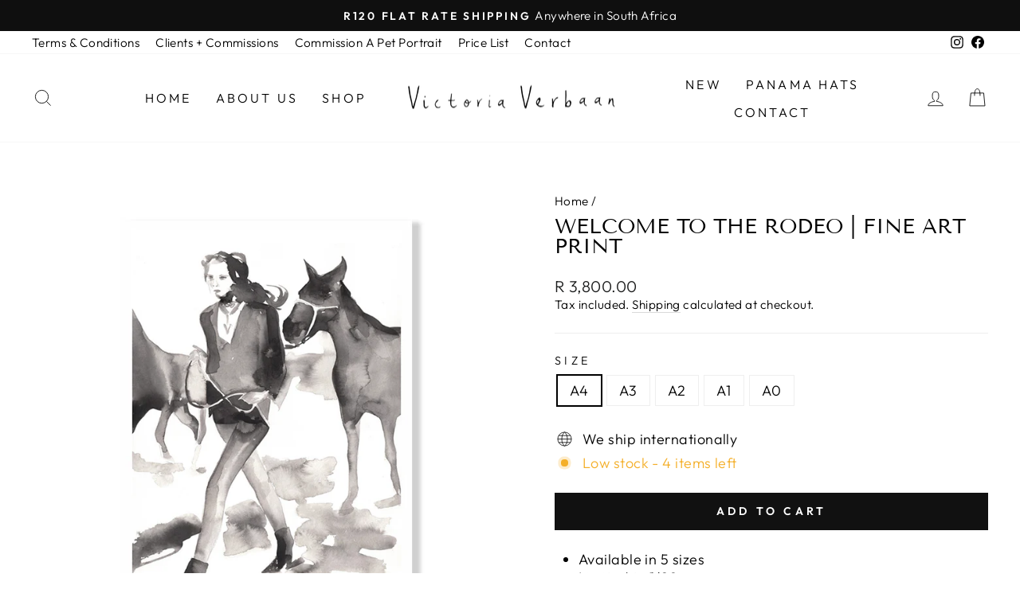

--- FILE ---
content_type: text/html; charset=utf-8
request_url: https://victoriaverbaan.com/products/welcome-to-the-rodeo-fine-art-print
body_size: 28882
content:
<!doctype html>
<html class="no-js" lang="en" dir="ltr">
<head>
<meta name="facebook-domain-verification" content="vddqk5kdp2mqvrzrt21g1ucvzo2fik" />
  <meta charset="utf-8">
  <meta http-equiv="X-UA-Compatible" content="IE=edge,chrome=1">
  <meta name="viewport" content="width=device-width,initial-scale=1">
  <meta name="theme-color" content="#111111">
  <link rel="canonical" href="https://victoriaverbaan.com/products/welcome-to-the-rodeo-fine-art-print">
  <link rel="preconnect" href="https://cdn.shopify.com">
  <link rel="preconnect" href="https://fonts.shopifycdn.com">
  <link rel="dns-prefetch" href="https://productreviews.shopifycdn.com">
  <link rel="dns-prefetch" href="https://ajax.googleapis.com">
  <link rel="dns-prefetch" href="https://maps.googleapis.com">
  <link rel="dns-prefetch" href="https://maps.gstatic.com"><link rel="shortcut icon" href="//victoriaverbaan.com/cdn/shop/files/fav_32x32.png?v=1659635527" type="image/png" /><title>Welcome to the Rodeo - Victoria Verbaan
&ndash; Victoria Verbaan 
</title>
<meta name="description" content="Available in 5 sizes Limited to 1/20 Printed on superior Hahnemuhle Photo Rag® 308 gsm 1cm white border within the page size This limited edition fine art print is supplied unframed only Photo Rag® is a white, 100% cotton paper with a smooth surface texture – which guarantees archival standards and has the special touc"><meta property="og:site_name" content="Victoria Verbaan ">
  <meta property="og:url" content="https://victoriaverbaan.com/products/welcome-to-the-rodeo-fine-art-print">
  <meta property="og:title" content="Welcome to the Rodeo | Fine Art Print">
  <meta property="og:type" content="product">
  <meta property="og:description" content="Available in 5 sizes Limited to 1/20 Printed on superior Hahnemuhle Photo Rag® 308 gsm 1cm white border within the page size This limited edition fine art print is supplied unframed only Photo Rag® is a white, 100% cotton paper with a smooth surface texture – which guarantees archival standards and has the special touc"><meta property="og:image" content="http://victoriaverbaan.com/cdn/shop/products/Welcome-to-the-Rodeo_48e05336-c03a-43c7-90b1-6f6eaebed361.png?v=1658685646">
    <meta property="og:image:secure_url" content="https://victoriaverbaan.com/cdn/shop/products/Welcome-to-the-Rodeo_48e05336-c03a-43c7-90b1-6f6eaebed361.png?v=1658685646">
    <meta property="og:image:width" content="900">
    <meta property="og:image:height" content="900"><meta name="twitter:site" content="@">
  <meta name="twitter:card" content="summary_large_image">
  <meta name="twitter:title" content="Welcome to the Rodeo | Fine Art Print">
  <meta name="twitter:description" content="Available in 5 sizes Limited to 1/20 Printed on superior Hahnemuhle Photo Rag® 308 gsm 1cm white border within the page size This limited edition fine art print is supplied unframed only Photo Rag® is a white, 100% cotton paper with a smooth surface texture – which guarantees archival standards and has the special touc">
<style data-shopify>@font-face {
  font-family: "Tenor Sans";
  font-weight: 400;
  font-style: normal;
  font-display: swap;
  src: url("//victoriaverbaan.com/cdn/fonts/tenor_sans/tenorsans_n4.966071a72c28462a9256039d3e3dc5b0cf314f65.woff2") format("woff2"),
       url("//victoriaverbaan.com/cdn/fonts/tenor_sans/tenorsans_n4.2282841d948f9649ba5c3cad6ea46df268141820.woff") format("woff");
}

  @font-face {
  font-family: Outfit;
  font-weight: 300;
  font-style: normal;
  font-display: swap;
  src: url("//victoriaverbaan.com/cdn/fonts/outfit/outfit_n3.8c97ae4c4fac7c2ea467a6dc784857f4de7e0e37.woff2") format("woff2"),
       url("//victoriaverbaan.com/cdn/fonts/outfit/outfit_n3.b50a189ccde91f9bceee88f207c18c09f0b62a7b.woff") format("woff");
}


  @font-face {
  font-family: Outfit;
  font-weight: 600;
  font-style: normal;
  font-display: swap;
  src: url("//victoriaverbaan.com/cdn/fonts/outfit/outfit_n6.dfcbaa80187851df2e8384061616a8eaa1702fdc.woff2") format("woff2"),
       url("//victoriaverbaan.com/cdn/fonts/outfit/outfit_n6.88384e9fc3e36038624caccb938f24ea8008a91d.woff") format("woff");
}

  
  
</style><link href="//victoriaverbaan.com/cdn/shop/t/5/assets/theme.css?v=100933990602490327271700757622" rel="stylesheet" type="text/css" media="all" />
<style data-shopify>:root {
    --typeHeaderPrimary: "Tenor Sans";
    --typeHeaderFallback: sans-serif;
    --typeHeaderSize: 30px;
    --typeHeaderWeight: 400;
    --typeHeaderLineHeight: 1;
    --typeHeaderSpacing: 0.0em;

    --typeBasePrimary:Outfit;
    --typeBaseFallback:sans-serif;
    --typeBaseSize: 18px;
    --typeBaseWeight: 300;
    --typeBaseSpacing: 0.025em;
    --typeBaseLineHeight: 1.3;

    --typeCollectionTitle: 20px;

    --iconWeight: 2px;
    --iconLinecaps: miter;

    
      --buttonRadius: 0px;
    

    --colorGridOverlayOpacity: 0.1;
  }

  .placeholder-content {
    background-image: linear-gradient(100deg, #ffffff 40%, #f7f7f7 63%, #ffffff 79%);
  }</style><script>
    document.documentElement.className = document.documentElement.className.replace('no-js', 'js');

    window.theme = window.theme || {};
    theme.routes = {
      home: "/",
      cart: "/cart.js",
      cartPage: "/cart",
      cartAdd: "/cart/add.js",
      cartChange: "/cart/change.js",
      search: "/search"
    };
    theme.strings = {
      soldOut: "Sold Out",
      unavailable: "Unavailable",
      inStockLabel: "In stock, ready to ship",
      stockLabel: "Low stock - [count] items left",
      willNotShipUntil: "Ready to ship [date]",
      willBeInStockAfter: "Back in stock [date]",
      waitingForStock: "Inventory on the way",
      savePrice: "Save [saved_amount]",
      cartEmpty: "Your cart is currently empty.",
      cartTermsConfirmation: "You must agree with the terms and conditions of sales to check out",
      searchCollections: "Collections:",
      searchPages: "Pages:",
      searchArticles: "Articles:"
    };
    theme.settings = {
      dynamicVariantsEnable: true,
      cartType: "drawer",
      isCustomerTemplate: false,
      moneyFormat: "R {{amount}}",
      saveType: "dollar",
      productImageSize: "square",
      productImageCover: false,
      predictiveSearch: true,
      predictiveSearchType: "product",
      quickView: false,
      themeName: 'Impulse',
      themeVersion: "6.0.1"
    };
  </script>

  <script>window.performance && window.performance.mark && window.performance.mark('shopify.content_for_header.start');</script><meta name="facebook-domain-verification" content="vddqk5kdp2mqvrzrt21g1ucvzo2fik">
<meta id="shopify-digital-wallet" name="shopify-digital-wallet" content="/22473697/digital_wallets/dialog">
<link rel="alternate" type="application/json+oembed" href="https://victoriaverbaan.com/products/welcome-to-the-rodeo-fine-art-print.oembed">
<script async="async" src="/checkouts/internal/preloads.js?locale=en-ZA"></script>
<script id="shopify-features" type="application/json">{"accessToken":"4f8c119f2394085ea5d6918b3ecda0e3","betas":["rich-media-storefront-analytics"],"domain":"victoriaverbaan.com","predictiveSearch":true,"shopId":22473697,"locale":"en"}</script>
<script>var Shopify = Shopify || {};
Shopify.shop = "victoria-verbaan.myshopify.com";
Shopify.locale = "en";
Shopify.currency = {"active":"ZAR","rate":"1.0"};
Shopify.country = "ZA";
Shopify.theme = {"name":"Impulse","id":130148794530,"schema_name":"Impulse","schema_version":"6.0.1","theme_store_id":857,"role":"main"};
Shopify.theme.handle = "null";
Shopify.theme.style = {"id":null,"handle":null};
Shopify.cdnHost = "victoriaverbaan.com/cdn";
Shopify.routes = Shopify.routes || {};
Shopify.routes.root = "/";</script>
<script type="module">!function(o){(o.Shopify=o.Shopify||{}).modules=!0}(window);</script>
<script>!function(o){function n(){var o=[];function n(){o.push(Array.prototype.slice.apply(arguments))}return n.q=o,n}var t=o.Shopify=o.Shopify||{};t.loadFeatures=n(),t.autoloadFeatures=n()}(window);</script>
<script id="shop-js-analytics" type="application/json">{"pageType":"product"}</script>
<script defer="defer" async type="module" src="//victoriaverbaan.com/cdn/shopifycloud/shop-js/modules/v2/client.init-shop-cart-sync_BT-GjEfc.en.esm.js"></script>
<script defer="defer" async type="module" src="//victoriaverbaan.com/cdn/shopifycloud/shop-js/modules/v2/chunk.common_D58fp_Oc.esm.js"></script>
<script defer="defer" async type="module" src="//victoriaverbaan.com/cdn/shopifycloud/shop-js/modules/v2/chunk.modal_xMitdFEc.esm.js"></script>
<script type="module">
  await import("//victoriaverbaan.com/cdn/shopifycloud/shop-js/modules/v2/client.init-shop-cart-sync_BT-GjEfc.en.esm.js");
await import("//victoriaverbaan.com/cdn/shopifycloud/shop-js/modules/v2/chunk.common_D58fp_Oc.esm.js");
await import("//victoriaverbaan.com/cdn/shopifycloud/shop-js/modules/v2/chunk.modal_xMitdFEc.esm.js");

  window.Shopify.SignInWithShop?.initShopCartSync?.({"fedCMEnabled":true,"windoidEnabled":true});

</script>
<script>(function() {
  var isLoaded = false;
  function asyncLoad() {
    if (isLoaded) return;
    isLoaded = true;
    var urls = ["https:\/\/chimpstatic.com\/mcjs-connected\/js\/users\/2e6d82736a653bf7ac93528d4\/cbb9e1555fad2e7d34a820658.js?shop=victoria-verbaan.myshopify.com","https:\/\/cdn.nfcube.com\/d0b8ef70f71312d433c508142e74ed41.js?shop=victoria-verbaan.myshopify.com"];
    for (var i = 0; i < urls.length; i++) {
      var s = document.createElement('script');
      s.type = 'text/javascript';
      s.async = true;
      s.src = urls[i];
      var x = document.getElementsByTagName('script')[0];
      x.parentNode.insertBefore(s, x);
    }
  };
  if(window.attachEvent) {
    window.attachEvent('onload', asyncLoad);
  } else {
    window.addEventListener('load', asyncLoad, false);
  }
})();</script>
<script id="__st">var __st={"a":22473697,"offset":7200,"reqid":"9bd390c2-a15e-481b-a8b2-f65960af2aae-1769032530","pageurl":"victoriaverbaan.com\/products\/welcome-to-the-rodeo-fine-art-print","u":"49cf47258cc5","p":"product","rtyp":"product","rid":7590372081826};</script>
<script>window.ShopifyPaypalV4VisibilityTracking = true;</script>
<script id="captcha-bootstrap">!function(){'use strict';const t='contact',e='account',n='new_comment',o=[[t,t],['blogs',n],['comments',n],[t,'customer']],c=[[e,'customer_login'],[e,'guest_login'],[e,'recover_customer_password'],[e,'create_customer']],r=t=>t.map((([t,e])=>`form[action*='/${t}']:not([data-nocaptcha='true']) input[name='form_type'][value='${e}']`)).join(','),a=t=>()=>t?[...document.querySelectorAll(t)].map((t=>t.form)):[];function s(){const t=[...o],e=r(t);return a(e)}const i='password',u='form_key',d=['recaptcha-v3-token','g-recaptcha-response','h-captcha-response',i],f=()=>{try{return window.sessionStorage}catch{return}},m='__shopify_v',_=t=>t.elements[u];function p(t,e,n=!1){try{const o=window.sessionStorage,c=JSON.parse(o.getItem(e)),{data:r}=function(t){const{data:e,action:n}=t;return t[m]||n?{data:e,action:n}:{data:t,action:n}}(c);for(const[e,n]of Object.entries(r))t.elements[e]&&(t.elements[e].value=n);n&&o.removeItem(e)}catch(o){console.error('form repopulation failed',{error:o})}}const l='form_type',E='cptcha';function T(t){t.dataset[E]=!0}const w=window,h=w.document,L='Shopify',v='ce_forms',y='captcha';let A=!1;((t,e)=>{const n=(g='f06e6c50-85a8-45c8-87d0-21a2b65856fe',I='https://cdn.shopify.com/shopifycloud/storefront-forms-hcaptcha/ce_storefront_forms_captcha_hcaptcha.v1.5.2.iife.js',D={infoText:'Protected by hCaptcha',privacyText:'Privacy',termsText:'Terms'},(t,e,n)=>{const o=w[L][v],c=o.bindForm;if(c)return c(t,g,e,D).then(n);var r;o.q.push([[t,g,e,D],n]),r=I,A||(h.body.append(Object.assign(h.createElement('script'),{id:'captcha-provider',async:!0,src:r})),A=!0)});var g,I,D;w[L]=w[L]||{},w[L][v]=w[L][v]||{},w[L][v].q=[],w[L][y]=w[L][y]||{},w[L][y].protect=function(t,e){n(t,void 0,e),T(t)},Object.freeze(w[L][y]),function(t,e,n,w,h,L){const[v,y,A,g]=function(t,e,n){const i=e?o:[],u=t?c:[],d=[...i,...u],f=r(d),m=r(i),_=r(d.filter((([t,e])=>n.includes(e))));return[a(f),a(m),a(_),s()]}(w,h,L),I=t=>{const e=t.target;return e instanceof HTMLFormElement?e:e&&e.form},D=t=>v().includes(t);t.addEventListener('submit',(t=>{const e=I(t);if(!e)return;const n=D(e)&&!e.dataset.hcaptchaBound&&!e.dataset.recaptchaBound,o=_(e),c=g().includes(e)&&(!o||!o.value);(n||c)&&t.preventDefault(),c&&!n&&(function(t){try{if(!f())return;!function(t){const e=f();if(!e)return;const n=_(t);if(!n)return;const o=n.value;o&&e.removeItem(o)}(t);const e=Array.from(Array(32),(()=>Math.random().toString(36)[2])).join('');!function(t,e){_(t)||t.append(Object.assign(document.createElement('input'),{type:'hidden',name:u})),t.elements[u].value=e}(t,e),function(t,e){const n=f();if(!n)return;const o=[...t.querySelectorAll(`input[type='${i}']`)].map((({name:t})=>t)),c=[...d,...o],r={};for(const[a,s]of new FormData(t).entries())c.includes(a)||(r[a]=s);n.setItem(e,JSON.stringify({[m]:1,action:t.action,data:r}))}(t,e)}catch(e){console.error('failed to persist form',e)}}(e),e.submit())}));const S=(t,e)=>{t&&!t.dataset[E]&&(n(t,e.some((e=>e===t))),T(t))};for(const o of['focusin','change'])t.addEventListener(o,(t=>{const e=I(t);D(e)&&S(e,y())}));const B=e.get('form_key'),M=e.get(l),P=B&&M;t.addEventListener('DOMContentLoaded',(()=>{const t=y();if(P)for(const e of t)e.elements[l].value===M&&p(e,B);[...new Set([...A(),...v().filter((t=>'true'===t.dataset.shopifyCaptcha))])].forEach((e=>S(e,t)))}))}(h,new URLSearchParams(w.location.search),n,t,e,['guest_login'])})(!0,!0)}();</script>
<script integrity="sha256-4kQ18oKyAcykRKYeNunJcIwy7WH5gtpwJnB7kiuLZ1E=" data-source-attribution="shopify.loadfeatures" defer="defer" src="//victoriaverbaan.com/cdn/shopifycloud/storefront/assets/storefront/load_feature-a0a9edcb.js" crossorigin="anonymous"></script>
<script data-source-attribution="shopify.dynamic_checkout.dynamic.init">var Shopify=Shopify||{};Shopify.PaymentButton=Shopify.PaymentButton||{isStorefrontPortableWallets:!0,init:function(){window.Shopify.PaymentButton.init=function(){};var t=document.createElement("script");t.src="https://victoriaverbaan.com/cdn/shopifycloud/portable-wallets/latest/portable-wallets.en.js",t.type="module",document.head.appendChild(t)}};
</script>
<script data-source-attribution="shopify.dynamic_checkout.buyer_consent">
  function portableWalletsHideBuyerConsent(e){var t=document.getElementById("shopify-buyer-consent"),n=document.getElementById("shopify-subscription-policy-button");t&&n&&(t.classList.add("hidden"),t.setAttribute("aria-hidden","true"),n.removeEventListener("click",e))}function portableWalletsShowBuyerConsent(e){var t=document.getElementById("shopify-buyer-consent"),n=document.getElementById("shopify-subscription-policy-button");t&&n&&(t.classList.remove("hidden"),t.removeAttribute("aria-hidden"),n.addEventListener("click",e))}window.Shopify?.PaymentButton&&(window.Shopify.PaymentButton.hideBuyerConsent=portableWalletsHideBuyerConsent,window.Shopify.PaymentButton.showBuyerConsent=portableWalletsShowBuyerConsent);
</script>
<script data-source-attribution="shopify.dynamic_checkout.cart.bootstrap">document.addEventListener("DOMContentLoaded",(function(){function t(){return document.querySelector("shopify-accelerated-checkout-cart, shopify-accelerated-checkout")}if(t())Shopify.PaymentButton.init();else{new MutationObserver((function(e,n){t()&&(Shopify.PaymentButton.init(),n.disconnect())})).observe(document.body,{childList:!0,subtree:!0})}}));
</script>

<script>window.performance && window.performance.mark && window.performance.mark('shopify.content_for_header.end');</script>

  <script src="//victoriaverbaan.com/cdn/shop/t/5/assets/vendor-scripts-v11.js" defer="defer"></script><script src="//victoriaverbaan.com/cdn/shop/t/5/assets/theme.js?v=47592256396192681461654507972" defer="defer"></script><link href="https://monorail-edge.shopifysvc.com" rel="dns-prefetch">
<script>(function(){if ("sendBeacon" in navigator && "performance" in window) {try {var session_token_from_headers = performance.getEntriesByType('navigation')[0].serverTiming.find(x => x.name == '_s').description;} catch {var session_token_from_headers = undefined;}var session_cookie_matches = document.cookie.match(/_shopify_s=([^;]*)/);var session_token_from_cookie = session_cookie_matches && session_cookie_matches.length === 2 ? session_cookie_matches[1] : "";var session_token = session_token_from_headers || session_token_from_cookie || "";function handle_abandonment_event(e) {var entries = performance.getEntries().filter(function(entry) {return /monorail-edge.shopifysvc.com/.test(entry.name);});if (!window.abandonment_tracked && entries.length === 0) {window.abandonment_tracked = true;var currentMs = Date.now();var navigation_start = performance.timing.navigationStart;var payload = {shop_id: 22473697,url: window.location.href,navigation_start,duration: currentMs - navigation_start,session_token,page_type: "product"};window.navigator.sendBeacon("https://monorail-edge.shopifysvc.com/v1/produce", JSON.stringify({schema_id: "online_store_buyer_site_abandonment/1.1",payload: payload,metadata: {event_created_at_ms: currentMs,event_sent_at_ms: currentMs}}));}}window.addEventListener('pagehide', handle_abandonment_event);}}());</script>
<script id="web-pixels-manager-setup">(function e(e,d,r,n,o){if(void 0===o&&(o={}),!Boolean(null===(a=null===(i=window.Shopify)||void 0===i?void 0:i.analytics)||void 0===a?void 0:a.replayQueue)){var i,a;window.Shopify=window.Shopify||{};var t=window.Shopify;t.analytics=t.analytics||{};var s=t.analytics;s.replayQueue=[],s.publish=function(e,d,r){return s.replayQueue.push([e,d,r]),!0};try{self.performance.mark("wpm:start")}catch(e){}var l=function(){var e={modern:/Edge?\/(1{2}[4-9]|1[2-9]\d|[2-9]\d{2}|\d{4,})\.\d+(\.\d+|)|Firefox\/(1{2}[4-9]|1[2-9]\d|[2-9]\d{2}|\d{4,})\.\d+(\.\d+|)|Chrom(ium|e)\/(9{2}|\d{3,})\.\d+(\.\d+|)|(Maci|X1{2}).+ Version\/(15\.\d+|(1[6-9]|[2-9]\d|\d{3,})\.\d+)([,.]\d+|)( \(\w+\)|)( Mobile\/\w+|) Safari\/|Chrome.+OPR\/(9{2}|\d{3,})\.\d+\.\d+|(CPU[ +]OS|iPhone[ +]OS|CPU[ +]iPhone|CPU IPhone OS|CPU iPad OS)[ +]+(15[._]\d+|(1[6-9]|[2-9]\d|\d{3,})[._]\d+)([._]\d+|)|Android:?[ /-](13[3-9]|1[4-9]\d|[2-9]\d{2}|\d{4,})(\.\d+|)(\.\d+|)|Android.+Firefox\/(13[5-9]|1[4-9]\d|[2-9]\d{2}|\d{4,})\.\d+(\.\d+|)|Android.+Chrom(ium|e)\/(13[3-9]|1[4-9]\d|[2-9]\d{2}|\d{4,})\.\d+(\.\d+|)|SamsungBrowser\/([2-9]\d|\d{3,})\.\d+/,legacy:/Edge?\/(1[6-9]|[2-9]\d|\d{3,})\.\d+(\.\d+|)|Firefox\/(5[4-9]|[6-9]\d|\d{3,})\.\d+(\.\d+|)|Chrom(ium|e)\/(5[1-9]|[6-9]\d|\d{3,})\.\d+(\.\d+|)([\d.]+$|.*Safari\/(?![\d.]+ Edge\/[\d.]+$))|(Maci|X1{2}).+ Version\/(10\.\d+|(1[1-9]|[2-9]\d|\d{3,})\.\d+)([,.]\d+|)( \(\w+\)|)( Mobile\/\w+|) Safari\/|Chrome.+OPR\/(3[89]|[4-9]\d|\d{3,})\.\d+\.\d+|(CPU[ +]OS|iPhone[ +]OS|CPU[ +]iPhone|CPU IPhone OS|CPU iPad OS)[ +]+(10[._]\d+|(1[1-9]|[2-9]\d|\d{3,})[._]\d+)([._]\d+|)|Android:?[ /-](13[3-9]|1[4-9]\d|[2-9]\d{2}|\d{4,})(\.\d+|)(\.\d+|)|Mobile Safari.+OPR\/([89]\d|\d{3,})\.\d+\.\d+|Android.+Firefox\/(13[5-9]|1[4-9]\d|[2-9]\d{2}|\d{4,})\.\d+(\.\d+|)|Android.+Chrom(ium|e)\/(13[3-9]|1[4-9]\d|[2-9]\d{2}|\d{4,})\.\d+(\.\d+|)|Android.+(UC? ?Browser|UCWEB|U3)[ /]?(15\.([5-9]|\d{2,})|(1[6-9]|[2-9]\d|\d{3,})\.\d+)\.\d+|SamsungBrowser\/(5\.\d+|([6-9]|\d{2,})\.\d+)|Android.+MQ{2}Browser\/(14(\.(9|\d{2,})|)|(1[5-9]|[2-9]\d|\d{3,})(\.\d+|))(\.\d+|)|K[Aa][Ii]OS\/(3\.\d+|([4-9]|\d{2,})\.\d+)(\.\d+|)/},d=e.modern,r=e.legacy,n=navigator.userAgent;return n.match(d)?"modern":n.match(r)?"legacy":"unknown"}(),u="modern"===l?"modern":"legacy",c=(null!=n?n:{modern:"",legacy:""})[u],f=function(e){return[e.baseUrl,"/wpm","/b",e.hashVersion,"modern"===e.buildTarget?"m":"l",".js"].join("")}({baseUrl:d,hashVersion:r,buildTarget:u}),m=function(e){var d=e.version,r=e.bundleTarget,n=e.surface,o=e.pageUrl,i=e.monorailEndpoint;return{emit:function(e){var a=e.status,t=e.errorMsg,s=(new Date).getTime(),l=JSON.stringify({metadata:{event_sent_at_ms:s},events:[{schema_id:"web_pixels_manager_load/3.1",payload:{version:d,bundle_target:r,page_url:o,status:a,surface:n,error_msg:t},metadata:{event_created_at_ms:s}}]});if(!i)return console&&console.warn&&console.warn("[Web Pixels Manager] No Monorail endpoint provided, skipping logging."),!1;try{return self.navigator.sendBeacon.bind(self.navigator)(i,l)}catch(e){}var u=new XMLHttpRequest;try{return u.open("POST",i,!0),u.setRequestHeader("Content-Type","text/plain"),u.send(l),!0}catch(e){return console&&console.warn&&console.warn("[Web Pixels Manager] Got an unhandled error while logging to Monorail."),!1}}}}({version:r,bundleTarget:l,surface:e.surface,pageUrl:self.location.href,monorailEndpoint:e.monorailEndpoint});try{o.browserTarget=l,function(e){var d=e.src,r=e.async,n=void 0===r||r,o=e.onload,i=e.onerror,a=e.sri,t=e.scriptDataAttributes,s=void 0===t?{}:t,l=document.createElement("script"),u=document.querySelector("head"),c=document.querySelector("body");if(l.async=n,l.src=d,a&&(l.integrity=a,l.crossOrigin="anonymous"),s)for(var f in s)if(Object.prototype.hasOwnProperty.call(s,f))try{l.dataset[f]=s[f]}catch(e){}if(o&&l.addEventListener("load",o),i&&l.addEventListener("error",i),u)u.appendChild(l);else{if(!c)throw new Error("Did not find a head or body element to append the script");c.appendChild(l)}}({src:f,async:!0,onload:function(){if(!function(){var e,d;return Boolean(null===(d=null===(e=window.Shopify)||void 0===e?void 0:e.analytics)||void 0===d?void 0:d.initialized)}()){var d=window.webPixelsManager.init(e)||void 0;if(d){var r=window.Shopify.analytics;r.replayQueue.forEach((function(e){var r=e[0],n=e[1],o=e[2];d.publishCustomEvent(r,n,o)})),r.replayQueue=[],r.publish=d.publishCustomEvent,r.visitor=d.visitor,r.initialized=!0}}},onerror:function(){return m.emit({status:"failed",errorMsg:"".concat(f," has failed to load")})},sri:function(e){var d=/^sha384-[A-Za-z0-9+/=]+$/;return"string"==typeof e&&d.test(e)}(c)?c:"",scriptDataAttributes:o}),m.emit({status:"loading"})}catch(e){m.emit({status:"failed",errorMsg:(null==e?void 0:e.message)||"Unknown error"})}}})({shopId: 22473697,storefrontBaseUrl: "https://victoriaverbaan.com",extensionsBaseUrl: "https://extensions.shopifycdn.com/cdn/shopifycloud/web-pixels-manager",monorailEndpoint: "https://monorail-edge.shopifysvc.com/unstable/produce_batch",surface: "storefront-renderer",enabledBetaFlags: ["2dca8a86"],webPixelsConfigList: [{"id":"193364130","configuration":"{\"pixel_id\":\"3139371919661640\",\"pixel_type\":\"facebook_pixel\",\"metaapp_system_user_token\":\"-\"}","eventPayloadVersion":"v1","runtimeContext":"OPEN","scriptVersion":"ca16bc87fe92b6042fbaa3acc2fbdaa6","type":"APP","apiClientId":2329312,"privacyPurposes":["ANALYTICS","MARKETING","SALE_OF_DATA"],"dataSharingAdjustments":{"protectedCustomerApprovalScopes":["read_customer_address","read_customer_email","read_customer_name","read_customer_personal_data","read_customer_phone"]}},{"id":"73171106","eventPayloadVersion":"v1","runtimeContext":"LAX","scriptVersion":"1","type":"CUSTOM","privacyPurposes":["MARKETING"],"name":"Meta pixel (migrated)"},{"id":"131268770","eventPayloadVersion":"v1","runtimeContext":"LAX","scriptVersion":"1","type":"CUSTOM","privacyPurposes":["ANALYTICS"],"name":"Google Analytics tag (migrated)"},{"id":"shopify-app-pixel","configuration":"{}","eventPayloadVersion":"v1","runtimeContext":"STRICT","scriptVersion":"0450","apiClientId":"shopify-pixel","type":"APP","privacyPurposes":["ANALYTICS","MARKETING"]},{"id":"shopify-custom-pixel","eventPayloadVersion":"v1","runtimeContext":"LAX","scriptVersion":"0450","apiClientId":"shopify-pixel","type":"CUSTOM","privacyPurposes":["ANALYTICS","MARKETING"]}],isMerchantRequest: false,initData: {"shop":{"name":"Victoria Verbaan ","paymentSettings":{"currencyCode":"ZAR"},"myshopifyDomain":"victoria-verbaan.myshopify.com","countryCode":"ZA","storefrontUrl":"https:\/\/victoriaverbaan.com"},"customer":null,"cart":null,"checkout":null,"productVariants":[{"price":{"amount":3800.0,"currencyCode":"ZAR"},"product":{"title":"Welcome to the Rodeo | Fine Art Print","vendor":"Victoria Verbaan","id":"7590372081826","untranslatedTitle":"Welcome to the Rodeo | Fine Art Print","url":"\/products\/welcome-to-the-rodeo-fine-art-print","type":"Fine Art Print"},"id":"42450211471522","image":{"src":"\/\/victoriaverbaan.com\/cdn\/shop\/products\/Welcome-to-the-Rodeo_48e05336-c03a-43c7-90b1-6f6eaebed361.png?v=1658685646"},"sku":"","title":"A4","untranslatedTitle":"A4"},{"price":{"amount":4850.0,"currencyCode":"ZAR"},"product":{"title":"Welcome to the Rodeo | Fine Art Print","vendor":"Victoria Verbaan","id":"7590372081826","untranslatedTitle":"Welcome to the Rodeo | Fine Art Print","url":"\/products\/welcome-to-the-rodeo-fine-art-print","type":"Fine Art Print"},"id":"42450211504290","image":{"src":"\/\/victoriaverbaan.com\/cdn\/shop\/products\/Welcome-to-the-Rodeo_48e05336-c03a-43c7-90b1-6f6eaebed361.png?v=1658685646"},"sku":"","title":"A3","untranslatedTitle":"A3"},{"price":{"amount":7200.0,"currencyCode":"ZAR"},"product":{"title":"Welcome to the Rodeo | Fine Art Print","vendor":"Victoria Verbaan","id":"7590372081826","untranslatedTitle":"Welcome to the Rodeo | Fine Art Print","url":"\/products\/welcome-to-the-rodeo-fine-art-print","type":"Fine Art Print"},"id":"42403058188450","image":{"src":"\/\/victoriaverbaan.com\/cdn\/shop\/products\/Welcome-to-the-Rodeo_48e05336-c03a-43c7-90b1-6f6eaebed361.png?v=1658685646"},"sku":"","title":"A2","untranslatedTitle":"A2"},{"price":{"amount":10000.0,"currencyCode":"ZAR"},"product":{"title":"Welcome to the Rodeo | Fine Art Print","vendor":"Victoria Verbaan","id":"7590372081826","untranslatedTitle":"Welcome to the Rodeo | Fine Art Print","url":"\/products\/welcome-to-the-rodeo-fine-art-print","type":"Fine Art Print"},"id":"42403058221218","image":{"src":"\/\/victoriaverbaan.com\/cdn\/shop\/products\/Welcome-to-the-Rodeo_48e05336-c03a-43c7-90b1-6f6eaebed361.png?v=1658685646"},"sku":"","title":"A1","untranslatedTitle":"A1"},{"price":{"amount":14000.0,"currencyCode":"ZAR"},"product":{"title":"Welcome to the Rodeo | Fine Art Print","vendor":"Victoria Verbaan","id":"7590372081826","untranslatedTitle":"Welcome to the Rodeo | Fine Art Print","url":"\/products\/welcome-to-the-rodeo-fine-art-print","type":"Fine Art Print"},"id":"42403058253986","image":{"src":"\/\/victoriaverbaan.com\/cdn\/shop\/products\/Welcome-to-the-Rodeo_48e05336-c03a-43c7-90b1-6f6eaebed361.png?v=1658685646"},"sku":"","title":"A0","untranslatedTitle":"A0"}],"purchasingCompany":null},},"https://victoriaverbaan.com/cdn","fcfee988w5aeb613cpc8e4bc33m6693e112",{"modern":"","legacy":""},{"shopId":"22473697","storefrontBaseUrl":"https:\/\/victoriaverbaan.com","extensionBaseUrl":"https:\/\/extensions.shopifycdn.com\/cdn\/shopifycloud\/web-pixels-manager","surface":"storefront-renderer","enabledBetaFlags":"[\"2dca8a86\"]","isMerchantRequest":"false","hashVersion":"fcfee988w5aeb613cpc8e4bc33m6693e112","publish":"custom","events":"[[\"page_viewed\",{}],[\"product_viewed\",{\"productVariant\":{\"price\":{\"amount\":3800.0,\"currencyCode\":\"ZAR\"},\"product\":{\"title\":\"Welcome to the Rodeo | Fine Art Print\",\"vendor\":\"Victoria Verbaan\",\"id\":\"7590372081826\",\"untranslatedTitle\":\"Welcome to the Rodeo | Fine Art Print\",\"url\":\"\/products\/welcome-to-the-rodeo-fine-art-print\",\"type\":\"Fine Art Print\"},\"id\":\"42450211471522\",\"image\":{\"src\":\"\/\/victoriaverbaan.com\/cdn\/shop\/products\/Welcome-to-the-Rodeo_48e05336-c03a-43c7-90b1-6f6eaebed361.png?v=1658685646\"},\"sku\":\"\",\"title\":\"A4\",\"untranslatedTitle\":\"A4\"}}]]"});</script><script>
  window.ShopifyAnalytics = window.ShopifyAnalytics || {};
  window.ShopifyAnalytics.meta = window.ShopifyAnalytics.meta || {};
  window.ShopifyAnalytics.meta.currency = 'ZAR';
  var meta = {"product":{"id":7590372081826,"gid":"gid:\/\/shopify\/Product\/7590372081826","vendor":"Victoria Verbaan","type":"Fine Art Print","handle":"welcome-to-the-rodeo-fine-art-print","variants":[{"id":42450211471522,"price":380000,"name":"Welcome to the Rodeo | Fine Art Print - A4","public_title":"A4","sku":""},{"id":42450211504290,"price":485000,"name":"Welcome to the Rodeo | Fine Art Print - A3","public_title":"A3","sku":""},{"id":42403058188450,"price":720000,"name":"Welcome to the Rodeo | Fine Art Print - A2","public_title":"A2","sku":""},{"id":42403058221218,"price":1000000,"name":"Welcome to the Rodeo | Fine Art Print - A1","public_title":"A1","sku":""},{"id":42403058253986,"price":1400000,"name":"Welcome to the Rodeo | Fine Art Print - A0","public_title":"A0","sku":""}],"remote":false},"page":{"pageType":"product","resourceType":"product","resourceId":7590372081826,"requestId":"9bd390c2-a15e-481b-a8b2-f65960af2aae-1769032530"}};
  for (var attr in meta) {
    window.ShopifyAnalytics.meta[attr] = meta[attr];
  }
</script>
<script class="analytics">
  (function () {
    var customDocumentWrite = function(content) {
      var jquery = null;

      if (window.jQuery) {
        jquery = window.jQuery;
      } else if (window.Checkout && window.Checkout.$) {
        jquery = window.Checkout.$;
      }

      if (jquery) {
        jquery('body').append(content);
      }
    };

    var hasLoggedConversion = function(token) {
      if (token) {
        return document.cookie.indexOf('loggedConversion=' + token) !== -1;
      }
      return false;
    }

    var setCookieIfConversion = function(token) {
      if (token) {
        var twoMonthsFromNow = new Date(Date.now());
        twoMonthsFromNow.setMonth(twoMonthsFromNow.getMonth() + 2);

        document.cookie = 'loggedConversion=' + token + '; expires=' + twoMonthsFromNow;
      }
    }

    var trekkie = window.ShopifyAnalytics.lib = window.trekkie = window.trekkie || [];
    if (trekkie.integrations) {
      return;
    }
    trekkie.methods = [
      'identify',
      'page',
      'ready',
      'track',
      'trackForm',
      'trackLink'
    ];
    trekkie.factory = function(method) {
      return function() {
        var args = Array.prototype.slice.call(arguments);
        args.unshift(method);
        trekkie.push(args);
        return trekkie;
      };
    };
    for (var i = 0; i < trekkie.methods.length; i++) {
      var key = trekkie.methods[i];
      trekkie[key] = trekkie.factory(key);
    }
    trekkie.load = function(config) {
      trekkie.config = config || {};
      trekkie.config.initialDocumentCookie = document.cookie;
      var first = document.getElementsByTagName('script')[0];
      var script = document.createElement('script');
      script.type = 'text/javascript';
      script.onerror = function(e) {
        var scriptFallback = document.createElement('script');
        scriptFallback.type = 'text/javascript';
        scriptFallback.onerror = function(error) {
                var Monorail = {
      produce: function produce(monorailDomain, schemaId, payload) {
        var currentMs = new Date().getTime();
        var event = {
          schema_id: schemaId,
          payload: payload,
          metadata: {
            event_created_at_ms: currentMs,
            event_sent_at_ms: currentMs
          }
        };
        return Monorail.sendRequest("https://" + monorailDomain + "/v1/produce", JSON.stringify(event));
      },
      sendRequest: function sendRequest(endpointUrl, payload) {
        // Try the sendBeacon API
        if (window && window.navigator && typeof window.navigator.sendBeacon === 'function' && typeof window.Blob === 'function' && !Monorail.isIos12()) {
          var blobData = new window.Blob([payload], {
            type: 'text/plain'
          });

          if (window.navigator.sendBeacon(endpointUrl, blobData)) {
            return true;
          } // sendBeacon was not successful

        } // XHR beacon

        var xhr = new XMLHttpRequest();

        try {
          xhr.open('POST', endpointUrl);
          xhr.setRequestHeader('Content-Type', 'text/plain');
          xhr.send(payload);
        } catch (e) {
          console.log(e);
        }

        return false;
      },
      isIos12: function isIos12() {
        return window.navigator.userAgent.lastIndexOf('iPhone; CPU iPhone OS 12_') !== -1 || window.navigator.userAgent.lastIndexOf('iPad; CPU OS 12_') !== -1;
      }
    };
    Monorail.produce('monorail-edge.shopifysvc.com',
      'trekkie_storefront_load_errors/1.1',
      {shop_id: 22473697,
      theme_id: 130148794530,
      app_name: "storefront",
      context_url: window.location.href,
      source_url: "//victoriaverbaan.com/cdn/s/trekkie.storefront.cd680fe47e6c39ca5d5df5f0a32d569bc48c0f27.min.js"});

        };
        scriptFallback.async = true;
        scriptFallback.src = '//victoriaverbaan.com/cdn/s/trekkie.storefront.cd680fe47e6c39ca5d5df5f0a32d569bc48c0f27.min.js';
        first.parentNode.insertBefore(scriptFallback, first);
      };
      script.async = true;
      script.src = '//victoriaverbaan.com/cdn/s/trekkie.storefront.cd680fe47e6c39ca5d5df5f0a32d569bc48c0f27.min.js';
      first.parentNode.insertBefore(script, first);
    };
    trekkie.load(
      {"Trekkie":{"appName":"storefront","development":false,"defaultAttributes":{"shopId":22473697,"isMerchantRequest":null,"themeId":130148794530,"themeCityHash":"539676079798531167","contentLanguage":"en","currency":"ZAR","eventMetadataId":"ddc96f76-2238-4912-8c98-b7bd4f32ef29"},"isServerSideCookieWritingEnabled":true,"monorailRegion":"shop_domain","enabledBetaFlags":["65f19447"]},"Session Attribution":{},"S2S":{"facebookCapiEnabled":true,"source":"trekkie-storefront-renderer","apiClientId":580111}}
    );

    var loaded = false;
    trekkie.ready(function() {
      if (loaded) return;
      loaded = true;

      window.ShopifyAnalytics.lib = window.trekkie;

      var originalDocumentWrite = document.write;
      document.write = customDocumentWrite;
      try { window.ShopifyAnalytics.merchantGoogleAnalytics.call(this); } catch(error) {};
      document.write = originalDocumentWrite;

      window.ShopifyAnalytics.lib.page(null,{"pageType":"product","resourceType":"product","resourceId":7590372081826,"requestId":"9bd390c2-a15e-481b-a8b2-f65960af2aae-1769032530","shopifyEmitted":true});

      var match = window.location.pathname.match(/checkouts\/(.+)\/(thank_you|post_purchase)/)
      var token = match? match[1]: undefined;
      if (!hasLoggedConversion(token)) {
        setCookieIfConversion(token);
        window.ShopifyAnalytics.lib.track("Viewed Product",{"currency":"ZAR","variantId":42450211471522,"productId":7590372081826,"productGid":"gid:\/\/shopify\/Product\/7590372081826","name":"Welcome to the Rodeo | Fine Art Print - A4","price":"3800.00","sku":"","brand":"Victoria Verbaan","variant":"A4","category":"Fine Art Print","nonInteraction":true,"remote":false},undefined,undefined,{"shopifyEmitted":true});
      window.ShopifyAnalytics.lib.track("monorail:\/\/trekkie_storefront_viewed_product\/1.1",{"currency":"ZAR","variantId":42450211471522,"productId":7590372081826,"productGid":"gid:\/\/shopify\/Product\/7590372081826","name":"Welcome to the Rodeo | Fine Art Print - A4","price":"3800.00","sku":"","brand":"Victoria Verbaan","variant":"A4","category":"Fine Art Print","nonInteraction":true,"remote":false,"referer":"https:\/\/victoriaverbaan.com\/products\/welcome-to-the-rodeo-fine-art-print"});
      }
    });


        var eventsListenerScript = document.createElement('script');
        eventsListenerScript.async = true;
        eventsListenerScript.src = "//victoriaverbaan.com/cdn/shopifycloud/storefront/assets/shop_events_listener-3da45d37.js";
        document.getElementsByTagName('head')[0].appendChild(eventsListenerScript);

})();</script>
  <script>
  if (!window.ga || (window.ga && typeof window.ga !== 'function')) {
    window.ga = function ga() {
      (window.ga.q = window.ga.q || []).push(arguments);
      if (window.Shopify && window.Shopify.analytics && typeof window.Shopify.analytics.publish === 'function') {
        window.Shopify.analytics.publish("ga_stub_called", {}, {sendTo: "google_osp_migration"});
      }
      console.error("Shopify's Google Analytics stub called with:", Array.from(arguments), "\nSee https://help.shopify.com/manual/promoting-marketing/pixels/pixel-migration#google for more information.");
    };
    if (window.Shopify && window.Shopify.analytics && typeof window.Shopify.analytics.publish === 'function') {
      window.Shopify.analytics.publish("ga_stub_initialized", {}, {sendTo: "google_osp_migration"});
    }
  }
</script>
<script
  defer
  src="https://victoriaverbaan.com/cdn/shopifycloud/perf-kit/shopify-perf-kit-3.0.4.min.js"
  data-application="storefront-renderer"
  data-shop-id="22473697"
  data-render-region="gcp-us-central1"
  data-page-type="product"
  data-theme-instance-id="130148794530"
  data-theme-name="Impulse"
  data-theme-version="6.0.1"
  data-monorail-region="shop_domain"
  data-resource-timing-sampling-rate="10"
  data-shs="true"
  data-shs-beacon="true"
  data-shs-export-with-fetch="true"
  data-shs-logs-sample-rate="1"
  data-shs-beacon-endpoint="https://victoriaverbaan.com/api/collect"
></script>
</head>

<body class="template-product" data-center-text="true" data-button_style="square" data-type_header_capitalize="true" data-type_headers_align_text="true" data-type_product_capitalize="true" data-swatch_style="round" >

  <a class="in-page-link visually-hidden skip-link" href="#MainContent">Skip to content</a>

  <div id="PageContainer" class="page-container">
    <div class="transition-body"><div id="shopify-section-header" class="shopify-section">

<div id="NavDrawer" class="drawer drawer--left">
  <div class="drawer__contents">
    <div class="drawer__fixed-header">
      <div class="drawer__header appear-animation appear-delay-1">
        <div class="h2 drawer__title"></div>
        <div class="drawer__close">
          <button type="button" class="drawer__close-button js-drawer-close">
            <svg aria-hidden="true" focusable="false" role="presentation" class="icon icon-close" viewBox="0 0 64 64"><path d="M19 17.61l27.12 27.13m0-27.12L19 44.74"/></svg>
            <span class="icon__fallback-text">Close menu</span>
          </button>
        </div>
      </div>
    </div>
    <div class="drawer__scrollable">
      <ul class="mobile-nav" role="navigation" aria-label="Primary"><li class="mobile-nav__item appear-animation appear-delay-2"><a href="/" class="mobile-nav__link mobile-nav__link--top-level">Home</a></li><li class="mobile-nav__item appear-animation appear-delay-3"><a href="/pages/about" class="mobile-nav__link mobile-nav__link--top-level">About Us</a></li><li class="mobile-nav__item appear-animation appear-delay-4"><div class="mobile-nav__has-sublist"><a href="/collections/victoria-verbaan"
                    class="mobile-nav__link mobile-nav__link--top-level"
                    id="Label-collections-victoria-verbaan3"
                    >
                    Shop
                  </a>
                  <div class="mobile-nav__toggle">
                    <button type="button"
                      aria-controls="Linklist-collections-victoria-verbaan3"
                      aria-labelledby="Label-collections-victoria-verbaan3"
                      class="collapsible-trigger collapsible--auto-height"><span class="collapsible-trigger__icon collapsible-trigger__icon--open" role="presentation">
  <svg aria-hidden="true" focusable="false" role="presentation" class="icon icon--wide icon-chevron-down" viewBox="0 0 28 16"><path d="M1.57 1.59l12.76 12.77L27.1 1.59" stroke-width="2" stroke="#000" fill="none" fill-rule="evenodd"/></svg>
</span>
</button>
                  </div></div><div id="Linklist-collections-victoria-verbaan3"
                class="mobile-nav__sublist collapsible-content collapsible-content--all"
                >
                <div class="collapsible-content__inner">
                  <ul class="mobile-nav__sublist"><li class="mobile-nav__item">
                        <div class="mobile-nav__child-item"><button type="button"
                            aria-controls="Sublinklist-collections-victoria-verbaan3-1"
                            class="mobile-nav__link--button collapsible-trigger">
                              <span class="mobile-nav__faux-link">Gallery Walls</span><span class="collapsible-trigger__icon collapsible-trigger__icon--circle collapsible-trigger__icon--open" role="presentation">
  <svg aria-hidden="true" focusable="false" role="presentation" class="icon icon--wide icon-chevron-down" viewBox="0 0 28 16"><path d="M1.57 1.59l12.76 12.77L27.1 1.59" stroke-width="2" stroke="#000" fill="none" fill-rule="evenodd"/></svg>
</span>
</button></div><div
                            id="Sublinklist-collections-victoria-verbaan3-1"
                            aria-labelledby="Sublabel-1"
                            class="mobile-nav__sublist collapsible-content collapsible-content--all"
                            >
                            <div class="collapsible-content__inner">
                              <ul class="mobile-nav__grandchildlist"><li class="mobile-nav__item">
                                    <a href="/collections/the-phoebe-gallery" class="mobile-nav__link">
                                      The Phoebe Gallery
                                    </a>
                                  </li><li class="mobile-nav__item">
                                    <a href="/collections/the-emily-gallery" class="mobile-nav__link">
                                      The Emily Gallery
                                    </a>
                                  </li></ul>
                            </div>
                          </div></li><li class="mobile-nav__item">
                        <div class="mobile-nav__child-item"><button type="button"
                            aria-controls="Sublinklist-collections-victoria-verbaan3-2"
                            class="mobile-nav__link--button collapsible-trigger">
                              <span class="mobile-nav__faux-link">Art Type</span><span class="collapsible-trigger__icon collapsible-trigger__icon--circle collapsible-trigger__icon--open" role="presentation">
  <svg aria-hidden="true" focusable="false" role="presentation" class="icon icon--wide icon-chevron-down" viewBox="0 0 28 16"><path d="M1.57 1.59l12.76 12.77L27.1 1.59" stroke-width="2" stroke="#000" fill="none" fill-rule="evenodd"/></svg>
</span>
</button></div><div
                            id="Sublinklist-collections-victoria-verbaan3-2"
                            aria-labelledby="Sublabel-2"
                            class="mobile-nav__sublist collapsible-content collapsible-content--all"
                            >
                            <div class="collapsible-content__inner">
                              <ul class="mobile-nav__grandchildlist"><li class="mobile-nav__item">
                                    <a href="/collections/original-work" class="mobile-nav__link">
                                      Original Work
                                    </a>
                                  </li><li class="mobile-nav__item">
                                    <a href="/collections/limited-fine-art-prints" class="mobile-nav__link">
                                      Limited Fine Art Prints
                                    </a>
                                  </li><li class="mobile-nav__item">
                                    <a href="/collections/poster-prints" class="mobile-nav__link">
                                      Poster Prints
                                    </a>
                                  </li><li class="mobile-nav__item">
                                    <a href="/collections/match-made" class="mobile-nav__link">
                                      Match Made
                                    </a>
                                  </li><li class="mobile-nav__item">
                                    <a href="/collections/collections" class="mobile-nav__link">
                                      Shop All Art
                                    </a>
                                  </li></ul>
                            </div>
                          </div></li><li class="mobile-nav__item">
                        <div class="mobile-nav__child-item"><a href="/collections/collections"
                              class="mobile-nav__link"
                              id="Sublabel-collections-collections3"
                              >
                              Art Collections
                            </a><button type="button"
                              aria-controls="Sublinklist-collections-victoria-verbaan3-collections-collections3"
                              aria-labelledby="Sublabel-collections-collections3"
                              class="collapsible-trigger"><span class="collapsible-trigger__icon collapsible-trigger__icon--circle collapsible-trigger__icon--open" role="presentation">
  <svg aria-hidden="true" focusable="false" role="presentation" class="icon icon--wide icon-chevron-down" viewBox="0 0 28 16"><path d="M1.57 1.59l12.76 12.77L27.1 1.59" stroke-width="2" stroke="#000" fill="none" fill-rule="evenodd"/></svg>
</span>
</button></div><div
                            id="Sublinklist-collections-victoria-verbaan3-collections-collections3"
                            aria-labelledby="Sublabel-collections-collections3"
                            class="mobile-nav__sublist collapsible-content collapsible-content--all"
                            >
                            <div class="collapsible-content__inner">
                              <ul class="mobile-nav__grandchildlist"><li class="mobile-nav__item">
                                    <a href="/collections/botanical" class="mobile-nav__link">
                                      Botanical
                                    </a>
                                  </li><li class="mobile-nav__item">
                                    <a href="/collections/equestrian" class="mobile-nav__link">
                                      Equestrian
                                    </a>
                                  </li><li class="mobile-nav__item">
                                    <a href="/collections/monkeys" class="mobile-nav__link">
                                      Monkeys
                                    </a>
                                  </li><li class="mobile-nav__item">
                                    <a href="/collections/animals" class="mobile-nav__link">
                                      Animals
                                    </a>
                                  </li><li class="mobile-nav__item">
                                    <a href="/collections/female-form" class="mobile-nav__link">
                                      Female Form
                                    </a>
                                  </li><li class="mobile-nav__item">
                                    <a href="/collections/typography" class="mobile-nav__link">
                                      Typography
                                    </a>
                                  </li><li class="mobile-nav__item">
                                    <a href="/collections/abstract" class="mobile-nav__link">
                                      Abstract
                                    </a>
                                  </li><li class="mobile-nav__item">
                                    <a href="/collections/abstract-expressionism" class="mobile-nav__link">
                                      Abstract Expressionism
                                    </a>
                                  </li><li class="mobile-nav__item">
                                    <a href="/collections/race-horses" class="mobile-nav__link">
                                      Racehorses
                                    </a>
                                  </li><li class="mobile-nav__item">
                                    <a href="/collections/victoria-verbaan-luxe" class="mobile-nav__link">
                                      Victoria Verbaan Luxe
                                    </a>
                                  </li></ul>
                            </div>
                          </div></li><li class="mobile-nav__item">
                        <div class="mobile-nav__child-item"><a href="/products/victoria-verbaan-gift-card"
                              class="mobile-nav__link"
                              id="Sublabel-products-victoria-verbaan-gift-card4"
                              >
                              Vouchers
                            </a></div></li><li class="mobile-nav__item">
                        <div class="mobile-nav__child-item"><a href="/collections/christmas-shop"
                              class="mobile-nav__link"
                              id="Sublabel-collections-christmas-shop5"
                              >
                              Christmas Shop
                            </a></div></li><li class="mobile-nav__item">
                        <div class="mobile-nav__child-item"><a href="/collections/candles"
                              class="mobile-nav__link"
                              id="Sublabel-collections-candles6"
                              >
                              Candles
                            </a></div></li><li class="mobile-nav__item">
                        <div class="mobile-nav__child-item"><a href="/collections/tea-towels"
                              class="mobile-nav__link"
                              id="Sublabel-collections-tea-towels7"
                              >
                              Tea Towels
                            </a></div></li><li class="mobile-nav__item">
                        <div class="mobile-nav__child-item"><a href="/collections/raising-kids-journal-artwork"
                              class="mobile-nav__link"
                              id="Sublabel-collections-raising-kids-journal-artwork8"
                              >
                              Raising Kids Journal
                            </a></div></li><li class="mobile-nav__item">
                        <div class="mobile-nav__child-item"><a href="/collections/shopper"
                              class="mobile-nav__link"
                              id="Sublabel-collections-shopper9"
                              >
                              Shoppers
                            </a></div></li><li class="mobile-nav__item">
                        <div class="mobile-nav__child-item"><a href="/collections/swim-shorts"
                              class="mobile-nav__link"
                              id="Sublabel-collections-swim-shorts10"
                              >
                              Swim Shorts
                            </a></div></li><li class="mobile-nav__item">
                        <div class="mobile-nav__child-item"><a href="/collections/framed-artwork"
                              class="mobile-nav__link"
                              id="Sublabel-collections-framed-artwork11"
                              >
                              Framed Artwork
                            </a></div></li><li class="mobile-nav__item">
                        <div class="mobile-nav__child-item"><a href="/collections/studio-sale"
                              class="mobile-nav__link"
                              id="Sublabel-collections-studio-sale12"
                              >
                              Studio Sale
                            </a></div></li></ul>
                </div>
              </div></li><li class="mobile-nav__item appear-animation appear-delay-5"><a href="/collections/new-arrivals" class="mobile-nav__link mobile-nav__link--top-level">New</a></li><li class="mobile-nav__item appear-animation appear-delay-6"><a href="/collections/panama-hats" class="mobile-nav__link mobile-nav__link--top-level">Panama Hats</a></li><li class="mobile-nav__item appear-animation appear-delay-7"><a href="/pages/contact" class="mobile-nav__link mobile-nav__link--top-level">Contact</a></li><li class="mobile-nav__item mobile-nav__item--secondary">
            <div class="grid"><div class="grid__item one-half appear-animation appear-delay-8 medium-up--hide">
                    <a href="/policies/terms-of-service" class="mobile-nav__link">Terms & Conditions</a>
                  </div><div class="grid__item one-half appear-animation appear-delay-9 medium-up--hide">
                    <a href="/blogs/clients-commisions" class="mobile-nav__link">Clients + Commissions</a>
                  </div><div class="grid__item one-half appear-animation appear-delay-10 medium-up--hide">
                    <a href="/pages/commission-a-pet-portrait" class="mobile-nav__link">Commission A Pet Portrait</a>
                  </div><div class="grid__item one-half appear-animation appear-delay-11 medium-up--hide">
                    <a href="/pages/price-list" class="mobile-nav__link">Price List</a>
                  </div><div class="grid__item one-half appear-animation appear-delay-12 medium-up--hide">
                    <a href="/pages/contact" class="mobile-nav__link">Contact</a>
                  </div><div class="grid__item one-half appear-animation appear-delay-13">
                  <a href="/account" class="mobile-nav__link">Log in
</a>
                </div></div>
          </li></ul><ul class="mobile-nav__social appear-animation appear-delay-14"><li class="mobile-nav__social-item">
            <a target="_blank" rel="noopener" href="https://www.instagram.com/victoria_verbaan_style/" title="Victoria Verbaan  on Instagram">
              <svg aria-hidden="true" focusable="false" role="presentation" class="icon icon-instagram" viewBox="0 0 32 32"><path fill="#444" d="M16 3.094c4.206 0 4.7.019 6.363.094 1.538.069 2.369.325 2.925.544.738.287 1.262.625 1.813 1.175s.894 1.075 1.175 1.813c.212.556.475 1.387.544 2.925.075 1.662.094 2.156.094 6.363s-.019 4.7-.094 6.363c-.069 1.538-.325 2.369-.544 2.925-.288.738-.625 1.262-1.175 1.813s-1.075.894-1.813 1.175c-.556.212-1.387.475-2.925.544-1.663.075-2.156.094-6.363.094s-4.7-.019-6.363-.094c-1.537-.069-2.369-.325-2.925-.544-.737-.288-1.263-.625-1.813-1.175s-.894-1.075-1.175-1.813c-.212-.556-.475-1.387-.544-2.925-.075-1.663-.094-2.156-.094-6.363s.019-4.7.094-6.363c.069-1.537.325-2.369.544-2.925.287-.737.625-1.263 1.175-1.813s1.075-.894 1.813-1.175c.556-.212 1.388-.475 2.925-.544 1.662-.081 2.156-.094 6.363-.094zm0-2.838c-4.275 0-4.813.019-6.494.094-1.675.075-2.819.344-3.819.731-1.037.4-1.913.944-2.788 1.819S1.486 4.656 1.08 5.688c-.387 1-.656 2.144-.731 3.825-.075 1.675-.094 2.213-.094 6.488s.019 4.813.094 6.494c.075 1.675.344 2.819.731 3.825.4 1.038.944 1.913 1.819 2.788s1.756 1.413 2.788 1.819c1 .387 2.144.656 3.825.731s2.213.094 6.494.094 4.813-.019 6.494-.094c1.675-.075 2.819-.344 3.825-.731 1.038-.4 1.913-.944 2.788-1.819s1.413-1.756 1.819-2.788c.387-1 .656-2.144.731-3.825s.094-2.212.094-6.494-.019-4.813-.094-6.494c-.075-1.675-.344-2.819-.731-3.825-.4-1.038-.944-1.913-1.819-2.788s-1.756-1.413-2.788-1.819c-1-.387-2.144-.656-3.825-.731C20.812.275 20.275.256 16 .256z"/><path fill="#444" d="M16 7.912a8.088 8.088 0 0 0 0 16.175c4.463 0 8.087-3.625 8.087-8.088s-3.625-8.088-8.088-8.088zm0 13.338a5.25 5.25 0 1 1 0-10.5 5.25 5.25 0 1 1 0 10.5zM26.294 7.594a1.887 1.887 0 1 1-3.774.002 1.887 1.887 0 0 1 3.774-.003z"/></svg>
              <span class="icon__fallback-text">Instagram</span>
            </a>
          </li><li class="mobile-nav__social-item">
            <a target="_blank" rel="noopener" href="https://www.facebook.com/victoriaverbaanartist" title="Victoria Verbaan  on Facebook">
              <svg aria-hidden="true" focusable="false" role="presentation" class="icon icon-facebook" viewBox="0 0 14222 14222"><path d="M14222 7112c0 3549.352-2600.418 6491.344-6000 7024.72V9168h1657l315-2056H8222V5778c0-562 275-1111 1159-1111h897V2917s-814-139-1592-139c-1624 0-2686 984-2686 2767v1567H4194v2056h1806v4968.72C2600.418 13603.344 0 10661.352 0 7112 0 3184.703 3183.703 1 7111 1s7111 3183.703 7111 7111zm-8222 7025c362 57 733 86 1111 86-377.945 0-749.003-29.485-1111-86.28zm2222 0v-.28a7107.458 7107.458 0 0 1-167.717 24.267A7407.158 7407.158 0 0 0 8222 14137zm-167.717 23.987C7745.664 14201.89 7430.797 14223 7111 14223c319.843 0 634.675-21.479 943.283-62.013z"/></svg>
              <span class="icon__fallback-text">Facebook</span>
            </a>
          </li></ul>
    </div>
  </div>
</div>
<div id="CartDrawer" class="drawer drawer--right">
    <form id="CartDrawerForm" action="/cart" method="post" novalidate class="drawer__contents">
      <div class="drawer__fixed-header">
        <div class="drawer__header appear-animation appear-delay-1">
          <div class="h2 drawer__title">Cart</div>
          <div class="drawer__close">
            <button type="button" class="drawer__close-button js-drawer-close">
              <svg aria-hidden="true" focusable="false" role="presentation" class="icon icon-close" viewBox="0 0 64 64"><path d="M19 17.61l27.12 27.13m0-27.12L19 44.74"/></svg>
              <span class="icon__fallback-text">Close cart</span>
            </button>
          </div>
        </div>
      </div>

      <div class="drawer__inner">
        <div class="drawer__scrollable">
          <div data-products class="appear-animation appear-delay-2"></div>

          
            <div class="appear-animation appear-delay-3">
              <label for="CartNoteDrawer">Order note</label>
              <textarea name="note" class="input-full cart-notes" id="CartNoteDrawer"></textarea>
            </div>
          
        </div>

        <div class="drawer__footer appear-animation appear-delay-4">
          <div data-discounts>
            
          </div>

          <div class="cart__item-sub cart__item-row">
            <div class="ajaxcart__subtotal">Subtotal</div>
            <div data-subtotal>R 0.00</div>
          </div>

          <div class="cart__item-row text-center">
            <small>
              Shipping, taxes, and discount codes calculated at checkout.<br />
            </small>
          </div>

          

          <div class="cart__checkout-wrapper">
            <button type="submit" name="checkout" data-terms-required="false" class="btn cart__checkout">
              Check out
            </button>

            
          </div>
        </div>
      </div>

      <div class="drawer__cart-empty appear-animation appear-delay-2">
        <div class="drawer__scrollable">
          Your cart is currently empty.
        </div>
      </div>
    </form>
  </div><style>
  .site-nav__link,
  .site-nav__dropdown-link:not(.site-nav__dropdown-link--top-level) {
    font-size: 16px;
  }
  
    .site-nav__link, .mobile-nav__link--top-level {
      text-transform: uppercase;
      letter-spacing: 0.2em;
    }
    .mobile-nav__link--top-level {
      font-size: 1.1em;
    }
  

  

  
.site-header {
      box-shadow: 0 0 1px rgba(0,0,0,0.2);
    }

    .toolbar + .header-sticky-wrapper .site-header {
      border-top: 0;
    }</style>

<div data-section-id="header" data-section-type="header">
  <div class="announcement-bar">
    <div class="page-width">
      <div class="slideshow-wrapper">
        <button type="button" class="visually-hidden slideshow__pause" data-id="header" aria-live="polite">
          <span class="slideshow__pause-stop">
            <svg aria-hidden="true" focusable="false" role="presentation" class="icon icon-pause" viewBox="0 0 10 13"><g fill="#000" fill-rule="evenodd"><path d="M0 0h3v13H0zM7 0h3v13H7z"/></g></svg>
            <span class="icon__fallback-text">Pause slideshow</span>
          </span>
          <span class="slideshow__pause-play">
            <svg aria-hidden="true" focusable="false" role="presentation" class="icon icon-play" viewBox="18.24 17.35 24.52 28.3"><path fill="#323232" d="M22.1 19.151v25.5l20.4-13.489-20.4-12.011z"/></svg>
            <span class="icon__fallback-text">Play slideshow</span>
          </span>
        </button>

        <div
          id="AnnouncementSlider"
          class="announcement-slider"
          data-compact="true"
          data-block-count="2"><div
                id="AnnouncementSlide-1524770292306"
                class="announcement-slider__slide"
                data-index="0"
                ><span class="announcement-text">R120 flat rate shipping</span><span class="announcement-link-text">Anywhere in South Africa</span></div><div
                id="AnnouncementSlide-1524770296206"
                class="announcement-slider__slide"
                data-index="1"
                ><span class="announcement-text">We Ship Internationally</span><span class="announcement-link-text">For a flat rate of R980</span></div></div>
      </div>
    </div>
  </div>


<div class="toolbar small--hide">
  <div class="page-width">
    <div class="toolbar__content"><div class="toolbar__item toolbar__item--menu">
          <ul class="inline-list toolbar__menu"><li>
              <a href="/policies/terms-of-service">Terms & Conditions</a>
            </li><li>
              <a href="/blogs/clients-commisions">Clients + Commissions</a>
            </li><li>
              <a href="/pages/commission-a-pet-portrait">Commission A Pet Portrait</a>
            </li><li>
              <a href="/pages/price-list">Price List</a>
            </li><li>
              <a href="/pages/contact">Contact</a>
            </li></ul>
        </div><div class="toolbar__item">
          <ul class="no-bullets social-icons inline-list toolbar__social"><li>
      <a target="_blank" rel="noopener" href="https://www.instagram.com/victoria_verbaan_style/" title="Victoria Verbaan  on Instagram">
        <svg aria-hidden="true" focusable="false" role="presentation" class="icon icon-instagram" viewBox="0 0 32 32"><path fill="#444" d="M16 3.094c4.206 0 4.7.019 6.363.094 1.538.069 2.369.325 2.925.544.738.287 1.262.625 1.813 1.175s.894 1.075 1.175 1.813c.212.556.475 1.387.544 2.925.075 1.662.094 2.156.094 6.363s-.019 4.7-.094 6.363c-.069 1.538-.325 2.369-.544 2.925-.288.738-.625 1.262-1.175 1.813s-1.075.894-1.813 1.175c-.556.212-1.387.475-2.925.544-1.663.075-2.156.094-6.363.094s-4.7-.019-6.363-.094c-1.537-.069-2.369-.325-2.925-.544-.737-.288-1.263-.625-1.813-1.175s-.894-1.075-1.175-1.813c-.212-.556-.475-1.387-.544-2.925-.075-1.663-.094-2.156-.094-6.363s.019-4.7.094-6.363c.069-1.537.325-2.369.544-2.925.287-.737.625-1.263 1.175-1.813s1.075-.894 1.813-1.175c.556-.212 1.388-.475 2.925-.544 1.662-.081 2.156-.094 6.363-.094zm0-2.838c-4.275 0-4.813.019-6.494.094-1.675.075-2.819.344-3.819.731-1.037.4-1.913.944-2.788 1.819S1.486 4.656 1.08 5.688c-.387 1-.656 2.144-.731 3.825-.075 1.675-.094 2.213-.094 6.488s.019 4.813.094 6.494c.075 1.675.344 2.819.731 3.825.4 1.038.944 1.913 1.819 2.788s1.756 1.413 2.788 1.819c1 .387 2.144.656 3.825.731s2.213.094 6.494.094 4.813-.019 6.494-.094c1.675-.075 2.819-.344 3.825-.731 1.038-.4 1.913-.944 2.788-1.819s1.413-1.756 1.819-2.788c.387-1 .656-2.144.731-3.825s.094-2.212.094-6.494-.019-4.813-.094-6.494c-.075-1.675-.344-2.819-.731-3.825-.4-1.038-.944-1.913-1.819-2.788s-1.756-1.413-2.788-1.819c-1-.387-2.144-.656-3.825-.731C20.812.275 20.275.256 16 .256z"/><path fill="#444" d="M16 7.912a8.088 8.088 0 0 0 0 16.175c4.463 0 8.087-3.625 8.087-8.088s-3.625-8.088-8.088-8.088zm0 13.338a5.25 5.25 0 1 1 0-10.5 5.25 5.25 0 1 1 0 10.5zM26.294 7.594a1.887 1.887 0 1 1-3.774.002 1.887 1.887 0 0 1 3.774-.003z"/></svg>
        <span class="icon__fallback-text">Instagram</span>
      </a>
    </li><li>
      <a target="_blank" rel="noopener" href="https://www.facebook.com/victoriaverbaanartist" title="Victoria Verbaan  on Facebook">
        <svg aria-hidden="true" focusable="false" role="presentation" class="icon icon-facebook" viewBox="0 0 14222 14222"><path d="M14222 7112c0 3549.352-2600.418 6491.344-6000 7024.72V9168h1657l315-2056H8222V5778c0-562 275-1111 1159-1111h897V2917s-814-139-1592-139c-1624 0-2686 984-2686 2767v1567H4194v2056h1806v4968.72C2600.418 13603.344 0 10661.352 0 7112 0 3184.703 3183.703 1 7111 1s7111 3183.703 7111 7111zm-8222 7025c362 57 733 86 1111 86-377.945 0-749.003-29.485-1111-86.28zm2222 0v-.28a7107.458 7107.458 0 0 1-167.717 24.267A7407.158 7407.158 0 0 0 8222 14137zm-167.717 23.987C7745.664 14201.89 7430.797 14223 7111 14223c319.843 0 634.675-21.479 943.283-62.013z"/></svg>
        <span class="icon__fallback-text">Facebook</span>
      </a>
    </li></ul>

        </div></div>

  </div>
</div>
<div class="header-sticky-wrapper">
    <div id="HeaderWrapper" class="header-wrapper"><header
        id="SiteHeader"
        class="site-header"
        data-sticky="true"
        data-overlay="false">
        <div class="page-width">
          <div
            class="header-layout header-layout--center-split"
            data-logo-align="center"><div class="header-item header-item--left header-item--navigation"><div class="site-nav small--hide">
                      <a href="/search" class="site-nav__link site-nav__link--icon js-search-header">
                        <svg aria-hidden="true" focusable="false" role="presentation" class="icon icon-search" viewBox="0 0 64 64"><path d="M47.16 28.58A18.58 18.58 0 1 1 28.58 10a18.58 18.58 0 0 1 18.58 18.58zM54 54L41.94 42"/></svg>
                        <span class="icon__fallback-text">Search</span>
                      </a>
                    </div><div class="site-nav medium-up--hide">
                  <button
                    type="button"
                    class="site-nav__link site-nav__link--icon js-drawer-open-nav"
                    aria-controls="NavDrawer">
                    <svg aria-hidden="true" focusable="false" role="presentation" class="icon icon-hamburger" viewBox="0 0 64 64"><path d="M7 15h51M7 32h43M7 49h51"/></svg>
                    <span class="icon__fallback-text">Site navigation</span>
                  </button>
                </div>
              </div><div class="header-item header-item--logo-split" role="navigation" aria-label="Primary">
  <div class="header-item header-item--split-left"><ul
  class="site-nav site-navigation small--hide"
  ><li
      class="site-nav__item site-nav__expanded-item"
      >

      <a href="/" class="site-nav__link site-nav__link--underline">
        Home
      </a></li><li
      class="site-nav__item site-nav__expanded-item"
      >

      <a href="/pages/about" class="site-nav__link site-nav__link--underline">
        About Us
      </a></li><li
      class="site-nav__item site-nav__expanded-item site-nav--has-dropdown site-nav--is-megamenu"
      aria-haspopup="true">

      <a href="/collections/victoria-verbaan" class="site-nav__link site-nav__link--underline site-nav__link--has-dropdown">
        Shop
      </a><div class="site-nav__dropdown megamenu text-left">
          <div class="page-width">
            <div class="grid grid--center">
              <div class="grid__item medium-up--one-fifth appear-animation appear-delay-1"><div class="h5">
                    <a href="#" class="site-nav__dropdown-link site-nav__dropdown-link--top-level">Gallery Walls</a>
                  </div><div>
                      <a href="/collections/the-phoebe-gallery" class="site-nav__dropdown-link">
                        The Phoebe Gallery
                      </a>
                    </div><div>
                      <a href="/collections/the-emily-gallery" class="site-nav__dropdown-link">
                        The Emily Gallery
                      </a>
                    </div></div><div class="grid__item medium-up--one-fifth appear-animation appear-delay-2"><div class="h5">
                    <a href="#" class="site-nav__dropdown-link site-nav__dropdown-link--top-level">Art Type</a>
                  </div><div>
                      <a href="/collections/original-work" class="site-nav__dropdown-link">
                        Original Work
                      </a>
                    </div><div>
                      <a href="/collections/limited-fine-art-prints" class="site-nav__dropdown-link">
                        Limited Fine Art Prints
                      </a>
                    </div><div>
                      <a href="/collections/poster-prints" class="site-nav__dropdown-link">
                        Poster Prints
                      </a>
                    </div><div>
                      <a href="/collections/match-made" class="site-nav__dropdown-link">
                        Match Made
                      </a>
                    </div><div>
                      <a href="/collections/collections" class="site-nav__dropdown-link">
                        Shop All Art
                      </a>
                    </div></div><div class="grid__item medium-up--one-fifth appear-animation appear-delay-3"><div class="h5">
                    <a href="/collections/collections" class="site-nav__dropdown-link site-nav__dropdown-link--top-level">Art Collections</a>
                  </div><div>
                      <a href="/collections/botanical" class="site-nav__dropdown-link">
                        Botanical
                      </a>
                    </div><div>
                      <a href="/collections/equestrian" class="site-nav__dropdown-link">
                        Equestrian
                      </a>
                    </div><div>
                      <a href="/collections/monkeys" class="site-nav__dropdown-link">
                        Monkeys
                      </a>
                    </div><div>
                      <a href="/collections/animals" class="site-nav__dropdown-link">
                        Animals
                      </a>
                    </div><div>
                      <a href="/collections/female-form" class="site-nav__dropdown-link">
                        Female Form
                      </a>
                    </div><div>
                      <a href="/collections/typography" class="site-nav__dropdown-link">
                        Typography
                      </a>
                    </div><div>
                      <a href="/collections/abstract" class="site-nav__dropdown-link">
                        Abstract
                      </a>
                    </div><div>
                      <a href="/collections/abstract-expressionism" class="site-nav__dropdown-link">
                        Abstract Expressionism
                      </a>
                    </div><div>
                      <a href="/collections/race-horses" class="site-nav__dropdown-link">
                        Racehorses
                      </a>
                    </div><div>
                      <a href="/collections/victoria-verbaan-luxe" class="site-nav__dropdown-link">
                        Victoria Verbaan Luxe
                      </a>
                    </div></div><div class="grid__item medium-up--one-fifth appear-animation appear-delay-4"><div class="h5">
                    <a href="/products/victoria-verbaan-gift-card" class="site-nav__dropdown-link site-nav__dropdown-link--top-level">Vouchers</a>
                  </div><div class="h5">
                    <a href="/collections/christmas-shop" class="site-nav__dropdown-link site-nav__dropdown-link--top-level">Christmas Shop</a>
                  </div><div class="h5">
                    <a href="/collections/candles" class="site-nav__dropdown-link site-nav__dropdown-link--top-level">Candles</a>
                  </div><div class="h5">
                    <a href="/collections/tea-towels" class="site-nav__dropdown-link site-nav__dropdown-link--top-level">Tea Towels</a>
                  </div><div class="h5">
                    <a href="/collections/raising-kids-journal-artwork" class="site-nav__dropdown-link site-nav__dropdown-link--top-level">Raising Kids Journal</a>
                  </div><div class="h5">
                    <a href="/collections/shopper" class="site-nav__dropdown-link site-nav__dropdown-link--top-level">Shoppers</a>
                  </div><div class="h5">
                    <a href="/collections/swim-shorts" class="site-nav__dropdown-link site-nav__dropdown-link--top-level">Swim Shorts</a>
                  </div><div class="h5">
                    <a href="/collections/framed-artwork" class="site-nav__dropdown-link site-nav__dropdown-link--top-level">Framed Artwork</a>
                  </div><div class="h5">
                    <a href="/collections/studio-sale" class="site-nav__dropdown-link site-nav__dropdown-link--top-level">Studio Sale</a>
                  </div></div>
            </div>
          </div>
        </div></li></ul>
</div>
  <div class="header-item header-item--logo"><style data-shopify>.header-item--logo,
    .header-layout--left-center .header-item--logo,
    .header-layout--left-center .header-item--icons {
      -webkit-box-flex: 0 1 170px;
      -ms-flex: 0 1 170px;
      flex: 0 1 170px;
    }

    @media only screen and (min-width: 769px) {
      .header-item--logo,
      .header-layout--left-center .header-item--logo,
      .header-layout--left-center .header-item--icons {
        -webkit-box-flex: 0 0 270px;
        -ms-flex: 0 0 270px;
        flex: 0 0 270px;
      }
    }

    .site-header__logo a {
      width: 170px;
    }
    .is-light .site-header__logo .logo--inverted {
      width: 170px;
    }
    @media only screen and (min-width: 769px) {
      .site-header__logo a {
        width: 270px;
      }

      .is-light .site-header__logo .logo--inverted {
        width: 270px;
      }
    }</style><div class="h1 site-header__logo" itemscope itemtype="http://schema.org/Organization" >
      <a
        href="/"
        itemprop="url"
        class="site-header__logo-link logo--has-inverted"
        style="padding-top: 15.95836947094536%">
        <img
          class="small--hide"
          src="//victoriaverbaan.com/cdn/shop/files/logo-black_270x.png?v=1659634997"
          srcset="//victoriaverbaan.com/cdn/shop/files/logo-black_270x.png?v=1659634997 1x, //victoriaverbaan.com/cdn/shop/files/logo-black_270x@2x.png?v=1659634997 2x"
          alt="Victoria Verbaan "
          itemprop="logo">
        <img
          class="medium-up--hide"
          src="//victoriaverbaan.com/cdn/shop/files/logo-black_170x.png?v=1659634997"
          srcset="//victoriaverbaan.com/cdn/shop/files/logo-black_170x.png?v=1659634997 1x, //victoriaverbaan.com/cdn/shop/files/logo-black_170x@2x.png?v=1659634997 2x"
          alt="Victoria Verbaan ">
      </a><a
          href="/"
          itemprop="url"
          class="site-header__logo-link logo--inverted"
          style="padding-top: 15.95836947094536%">
          <img
            class="small--hide"
            src="//victoriaverbaan.com/cdn/shop/files/logo-white_270x.png?v=1659635185"
            srcset="//victoriaverbaan.com/cdn/shop/files/logo-white_270x.png?v=1659635185 1x, //victoriaverbaan.com/cdn/shop/files/logo-white_270x@2x.png?v=1659635185 2x"
            alt="Victoria Verbaan "
            itemprop="logo">
          <img
            class="medium-up--hide"
            src="//victoriaverbaan.com/cdn/shop/files/logo-white_170x.png?v=1659635185"
            srcset="//victoriaverbaan.com/cdn/shop/files/logo-white_170x.png?v=1659635185 1x, //victoriaverbaan.com/cdn/shop/files/logo-white_170x@2x.png?v=1659635185 2x"
            alt="Victoria Verbaan ">
        </a></div></div>
  <div class="header-item header-item--split-right"><ul
  class="site-nav site-navigation small--hide"
  ><li
      class="site-nav__item site-nav__expanded-item"
      >

      <a href="/collections/new-arrivals" class="site-nav__link site-nav__link--underline">
        New
      </a></li><li
      class="site-nav__item site-nav__expanded-item"
      >

      <a href="/collections/panama-hats" class="site-nav__link site-nav__link--underline">
        Panama Hats
      </a></li><li
      class="site-nav__item site-nav__expanded-item"
      >

      <a href="/pages/contact" class="site-nav__link site-nav__link--underline">
        Contact
      </a></li></ul>
</div>
</div>
<div class="header-item header-item--icons"><div class="site-nav">
  <div class="site-nav__icons"><a class="site-nav__link site-nav__link--icon small--hide" href="/account">
        <svg aria-hidden="true" focusable="false" role="presentation" class="icon icon-user" viewBox="0 0 64 64"><path d="M35 39.84v-2.53c3.3-1.91 6-6.66 6-11.41 0-7.63 0-13.82-9-13.82s-9 6.19-9 13.82c0 4.75 2.7 9.51 6 11.41v2.53c-10.18.85-18 6-18 12.16h42c0-6.19-7.82-11.31-18-12.16z"/></svg>
        <span class="icon__fallback-text">Log in
</span>
      </a><a href="/search" class="site-nav__link site-nav__link--icon js-search-header medium-up--hide">
        <svg aria-hidden="true" focusable="false" role="presentation" class="icon icon-search" viewBox="0 0 64 64"><path d="M47.16 28.58A18.58 18.58 0 1 1 28.58 10a18.58 18.58 0 0 1 18.58 18.58zM54 54L41.94 42"/></svg>
        <span class="icon__fallback-text">Search</span>
      </a><a href="/cart" class="site-nav__link site-nav__link--icon js-drawer-open-cart" aria-controls="CartDrawer" data-icon="bag">
      <span class="cart-link"><svg aria-hidden="true" focusable="false" role="presentation" class="icon icon-bag" viewBox="0 0 64 64"><g fill="none" stroke="#000" stroke-width="2"><path d="M25 26c0-15.79 3.57-20 8-20s8 4.21 8 20"/><path d="M14.74 18h36.51l3.59 36.73h-43.7z"/></g></svg><span class="icon__fallback-text">Cart</span>
        <span class="cart-link__bubble"></span>
      </span>
    </a>
  </div>
</div>
</div>
          </div></div>
        <div class="site-header__search-container">
          <div class="site-header__search">
            <div class="page-width">
              <form action="/search" method="get" role="search"
                id="HeaderSearchForm"
                class="site-header__search-form">
                <input type="hidden" name="type" value="product">
                <input type="hidden" name="options[prefix]" value="last">
                <button type="submit" class="text-link site-header__search-btn site-header__search-btn--submit">
                  <svg aria-hidden="true" focusable="false" role="presentation" class="icon icon-search" viewBox="0 0 64 64"><path d="M47.16 28.58A18.58 18.58 0 1 1 28.58 10a18.58 18.58 0 0 1 18.58 18.58zM54 54L41.94 42"/></svg>
                  <span class="icon__fallback-text">Search</span>
                </button>
                <input type="search" name="q" value="" placeholder="Search our store" class="site-header__search-input" aria-label="Search our store">
              </form>
              <button type="button" id="SearchClose" class="js-search-header-close text-link site-header__search-btn">
                <svg aria-hidden="true" focusable="false" role="presentation" class="icon icon-close" viewBox="0 0 64 64"><path d="M19 17.61l27.12 27.13m0-27.12L19 44.74"/></svg>
                <span class="icon__fallback-text">"Close (esc)"</span>
              </button>
            </div>
          </div><div id="PredictiveWrapper" class="predictive-results hide" data-image-size="square">
              <div class="page-width">
                <div id="PredictiveResults" class="predictive-result__layout"></div>
                <div class="text-center predictive-results__footer">
                  <button type="button" class="btn btn--small" data-predictive-search-button>
                    <small>
                      View more
                    </small>
                  </button>
                </div>
              </div>
            </div></div>
      </header>
    </div>
  </div></div>


</div><div id="shopify-section-newsletter-popup" class="shopify-section index-section--hidden">



<div
  id="NewsletterPopup-newsletter-popup"
  class="modal modal--square modal--mobile-friendly"
  data-section-id="newsletter-popup"
  data-section-type="newsletter-popup"
  data-delay-days="30"
  data-has-reminder=""
  data-delay-seconds="5"
  
  data-test-mode="false"
  data-enabled="false">
  <div class="modal__inner">
    <div class="modal__centered medium-up--text-center">
      <div class="modal__centered-content ">

        <div class="newsletter newsletter-popup ">
          

          <div class="newsletter-popup__content"><h3>THE KITTYKAT CLUB</h3><div class="rte">
                <p>Join the Klub to get the scoop on all that VV has to offer from<br/>the 25th - 28th November 2022.</p>
              </div><div class="popup-cta"><form method="post" action="/contact#newsletter-newsletter-popup" id="newsletter-newsletter-popup" accept-charset="UTF-8" class="contact-form"><input type="hidden" name="form_type" value="customer" /><input type="hidden" name="utf8" value="✓" />
<label for="Email-newsletter-popup" class="hidden-label">Enter your email</label>
    <input type="hidden" name="contact[tags]" value="prospect,newsletter">
    <input type="hidden" name="contact[context]" value="popup">
    <div class="input-group newsletter__input-group">
      <input type="email" value="" placeholder="Enter your email" name="contact[email]" id="Email-newsletter-popup" class="input-group-field newsletter__input" autocorrect="off" autocapitalize="off">
      <div class="input-group-btn">
        <button type="submit" class="btn" name="commit">
          <span class="form__submit--large">Subscribe</span>
          <span class="form__submit--small">
            <svg aria-hidden="true" focusable="false" role="presentation" class="icon icon--wide icon-arrow-right" viewBox="0 0 50 15"><path d="M0 9.63V5.38h35V0l15 7.5L35 15V9.63z"/></svg>
          </span>
        </button>
      </div>
    </div></form>
</div>

            
              <ul class="no-bullets social-icons inline-list"><li>
      <a target="_blank" rel="noopener" href="https://www.instagram.com/victoria_verbaan_style/" title="Victoria Verbaan  on Instagram">
        <svg aria-hidden="true" focusable="false" role="presentation" class="icon icon-instagram" viewBox="0 0 32 32"><path fill="#444" d="M16 3.094c4.206 0 4.7.019 6.363.094 1.538.069 2.369.325 2.925.544.738.287 1.262.625 1.813 1.175s.894 1.075 1.175 1.813c.212.556.475 1.387.544 2.925.075 1.662.094 2.156.094 6.363s-.019 4.7-.094 6.363c-.069 1.538-.325 2.369-.544 2.925-.288.738-.625 1.262-1.175 1.813s-1.075.894-1.813 1.175c-.556.212-1.387.475-2.925.544-1.663.075-2.156.094-6.363.094s-4.7-.019-6.363-.094c-1.537-.069-2.369-.325-2.925-.544-.737-.288-1.263-.625-1.813-1.175s-.894-1.075-1.175-1.813c-.212-.556-.475-1.387-.544-2.925-.075-1.663-.094-2.156-.094-6.363s.019-4.7.094-6.363c.069-1.537.325-2.369.544-2.925.287-.737.625-1.263 1.175-1.813s1.075-.894 1.813-1.175c.556-.212 1.388-.475 2.925-.544 1.662-.081 2.156-.094 6.363-.094zm0-2.838c-4.275 0-4.813.019-6.494.094-1.675.075-2.819.344-3.819.731-1.037.4-1.913.944-2.788 1.819S1.486 4.656 1.08 5.688c-.387 1-.656 2.144-.731 3.825-.075 1.675-.094 2.213-.094 6.488s.019 4.813.094 6.494c.075 1.675.344 2.819.731 3.825.4 1.038.944 1.913 1.819 2.788s1.756 1.413 2.788 1.819c1 .387 2.144.656 3.825.731s2.213.094 6.494.094 4.813-.019 6.494-.094c1.675-.075 2.819-.344 3.825-.731 1.038-.4 1.913-.944 2.788-1.819s1.413-1.756 1.819-2.788c.387-1 .656-2.144.731-3.825s.094-2.212.094-6.494-.019-4.813-.094-6.494c-.075-1.675-.344-2.819-.731-3.825-.4-1.038-.944-1.913-1.819-2.788s-1.756-1.413-2.788-1.819c-1-.387-2.144-.656-3.825-.731C20.812.275 20.275.256 16 .256z"/><path fill="#444" d="M16 7.912a8.088 8.088 0 0 0 0 16.175c4.463 0 8.087-3.625 8.087-8.088s-3.625-8.088-8.088-8.088zm0 13.338a5.25 5.25 0 1 1 0-10.5 5.25 5.25 0 1 1 0 10.5zM26.294 7.594a1.887 1.887 0 1 1-3.774.002 1.887 1.887 0 0 1 3.774-.003z"/></svg>
        <span class="icon__fallback-text">Instagram</span>
      </a>
    </li><li>
      <a target="_blank" rel="noopener" href="https://www.facebook.com/victoriaverbaanartist" title="Victoria Verbaan  on Facebook">
        <svg aria-hidden="true" focusable="false" role="presentation" class="icon icon-facebook" viewBox="0 0 14222 14222"><path d="M14222 7112c0 3549.352-2600.418 6491.344-6000 7024.72V9168h1657l315-2056H8222V5778c0-562 275-1111 1159-1111h897V2917s-814-139-1592-139c-1624 0-2686 984-2686 2767v1567H4194v2056h1806v4968.72C2600.418 13603.344 0 10661.352 0 7112 0 3184.703 3183.703 1 7111 1s7111 3183.703 7111 7111zm-8222 7025c362 57 733 86 1111 86-377.945 0-749.003-29.485-1111-86.28zm2222 0v-.28a7107.458 7107.458 0 0 1-167.717 24.267A7407.158 7407.158 0 0 0 8222 14137zm-167.717 23.987C7745.664 14201.89 7430.797 14223 7111 14223c319.843 0 634.675-21.479 943.283-62.013z"/></svg>
        <span class="icon__fallback-text">Facebook</span>
      </a>
    </li></ul>

            
          </div>
        </div>
      </div>

      <button type="button" class="modal__close js-modal-close text-link">
        <svg aria-hidden="true" focusable="false" role="presentation" class="icon icon-close" viewBox="0 0 64 64"><path d="M19 17.61l27.12 27.13m0-27.12L19 44.74"/></svg>
        <span class="icon__fallback-text">"Close (esc)"</span>
      </button>
    </div>
  </div>
</div>






</div><main class="main-content" id="MainContent">
        <div id="shopify-section-template--15626359046306__main" class="shopify-section"><div id="ProductSection-template--15626359046306__main-7590372081826"
  class="product-section"
  data-section-id="template--15626359046306__main"
  data-product-id="7590372081826"
  data-section-type="product"
  data-product-handle="welcome-to-the-rodeo-fine-art-print"
  data-product-title="Welcome to the Rodeo | Fine Art Print"
  data-product-url="/products/welcome-to-the-rodeo-fine-art-print"
  data-aspect-ratio="100.0"
  data-img-url="//victoriaverbaan.com/cdn/shop/products/Welcome-to-the-Rodeo_48e05336-c03a-43c7-90b1-6f6eaebed361_{width}x.png?v=1658685646"
  
    data-history="true"
  
  data-modal="false"><script type="application/ld+json">
  {
    "@context": "http://schema.org",
    "@type": "Product",
    "offers": [{
          "@type" : "Offer","availability" : "http://schema.org/InStock",
          "price" : 3800.0,
          "priceCurrency" : "ZAR",
          "priceValidUntil": "2026-01-31",
          "url" : "https:\/\/victoriaverbaan.com\/products\/welcome-to-the-rodeo-fine-art-print?variant=42450211471522"
        },
{
          "@type" : "Offer","availability" : "http://schema.org/InStock",
          "price" : 4850.0,
          "priceCurrency" : "ZAR",
          "priceValidUntil": "2026-01-31",
          "url" : "https:\/\/victoriaverbaan.com\/products\/welcome-to-the-rodeo-fine-art-print?variant=42450211504290"
        },
{
          "@type" : "Offer","availability" : "http://schema.org/InStock",
          "price" : 7200.0,
          "priceCurrency" : "ZAR",
          "priceValidUntil": "2026-01-31",
          "url" : "https:\/\/victoriaverbaan.com\/products\/welcome-to-the-rodeo-fine-art-print?variant=42403058188450"
        },
{
          "@type" : "Offer","availability" : "http://schema.org/InStock",
          "price" : 10000.0,
          "priceCurrency" : "ZAR",
          "priceValidUntil": "2026-01-31",
          "url" : "https:\/\/victoriaverbaan.com\/products\/welcome-to-the-rodeo-fine-art-print?variant=42403058221218"
        },
{
          "@type" : "Offer","availability" : "http://schema.org/InStock",
          "price" : 14000.0,
          "priceCurrency" : "ZAR",
          "priceValidUntil": "2026-01-31",
          "url" : "https:\/\/victoriaverbaan.com\/products\/welcome-to-the-rodeo-fine-art-print?variant=42403058253986"
        }
],
    "brand": "Victoria Verbaan",
    "sku": "",
    "name": "Welcome to the Rodeo | Fine Art Print",
    "description": "\n\nAvailable in 5 sizes\nLimited to 1\/20\nPrinted on superior Hahnemuhle Photo Rag®\n308 gsm\n1cm white border within the page size\nThis limited edition fine art print is supplied unframed only\n\nPhoto Rag® is a white, 100% cotton paper with a smooth surface texture – which guarantees archival standards and has the special touch and feel of genuine art paper.  \nTo pick the perfect print, please see our art paper size guide",
    "category": "",
    "url": "https://victoriaverbaan.com/products/welcome-to-the-rodeo-fine-art-print","image": {
      "@type": "ImageObject",
      "url": "https://victoriaverbaan.com/cdn/shop/products/Welcome-to-the-Rodeo_48e05336-c03a-43c7-90b1-6f6eaebed361_1024x1024.png?v=1658685646",
      "image": "https://victoriaverbaan.com/cdn/shop/products/Welcome-to-the-Rodeo_48e05336-c03a-43c7-90b1-6f6eaebed361_1024x1024.png?v=1658685646",
      "name": "Welcome to the Rodeo | Fine Art Print",
      "width": 1024,
      "height": 1024
    }
  }
</script>
<div class="page-content page-content--product">
    <div class="page-width">

      <div class="grid grid--product-images--partial"><div class="grid__item medium-up--one-half product-single__sticky"><div
    data-product-images
    data-zoom="true"
    data-has-slideshow="false">
    <div class="product__photos product__photos-template--15626359046306__main product__photos--beside">

      <div class="product__main-photos" data-aos data-product-single-media-group>
        <div data-product-photos class="product-slideshow" id="ProductPhotos-template--15626359046306__main">
<div
  class="product-main-slide starting-slide"
  data-index="0"
  >

  <div data-product-image-main class="product-image-main"><div class="image-wrap" style="height: 0; padding-bottom: 100.0%;"><img class="photoswipe__image lazyload"
          data-photoswipe-src="//victoriaverbaan.com/cdn/shop/products/Welcome-to-the-Rodeo_48e05336-c03a-43c7-90b1-6f6eaebed361_1800x1800.png?v=1658685646"
          data-photoswipe-width="900"
          data-photoswipe-height="900"
          data-index="1"
          data-src="//victoriaverbaan.com/cdn/shop/products/Welcome-to-the-Rodeo_48e05336-c03a-43c7-90b1-6f6eaebed361_{width}x.png?v=1658685646"
          data-widths="[360, 540, 720, 900, 1080]"
          data-aspectratio="1.0"
          data-sizes="auto"
          alt="Welcome to the Rodeo | Fine Art Print">

        <noscript>
          <img class="lazyloaded"
            src="//victoriaverbaan.com/cdn/shop/products/Welcome-to-the-Rodeo_48e05336-c03a-43c7-90b1-6f6eaebed361_1400x.png?v=1658685646"
            alt="Welcome to the Rodeo | Fine Art Print">
        </noscript><button type="button" class="btn btn--body btn--circle js-photoswipe__zoom product__photo-zoom">
            <svg aria-hidden="true" focusable="false" role="presentation" class="icon icon-search" viewBox="0 0 64 64"><path d="M47.16 28.58A18.58 18.58 0 1 1 28.58 10a18.58 18.58 0 0 1 18.58 18.58zM54 54L41.94 42"/></svg>
            <span class="icon__fallback-text">Close (esc)</span>
          </button></div></div>

</div>
</div></div>

      <div
        data-product-thumbs
        class="product__thumbs product__thumbs--beside product__thumbs-placement--left medium-up--hide small--hide"
        data-position="beside"
        data-arrows="false"
        data-aos><div class="product__thumbs--scroller"></div></div>
    </div>
  </div>

  <script type="application/json" id="ModelJson-template--15626359046306__main">
    []
  </script></div><div class="grid__item medium-up--one-half">

          <div class="product-single__meta">
            <div class="product-block product-block--header">


  <nav class="breadcrumb" role="navigation" aria-label="breadcrumbs">
    <a href="/" title="Back to the frontpage">Home</a>

    

      
      <span class="breadcrumb__divider" aria-hidden="true">/</span>

    
  </nav>



<h1 class="h2 product-single__title">Welcome to the Rodeo | Fine Art Print
</h1></div>

            <div data-product-blocks><div class="product-block product-block--price" ><span data-a11y-price class="visually-hidden">Regular price</span><span data-product-price
                        class="product__price">R 3,800.00
</span><span data-save-price class="product__price-savings hide"></span><div
                        data-unit-price-wrapper
                        class="product__unit-price product__unit-price--spacing  hide"><span data-unit-price></span>/<span data-unit-base></span>
                      </div><div class="product__policies rte small--text-center">Tax included.
<a href='/policies/shipping-policy'>Shipping</a> calculated at checkout.
</div></div><div class="product-block" ><hr></div><div class="product-block" ><div class="variant-wrapper js" data-type="button">
  <label class="variant__label"
    for="ProductSelect-template--15626359046306__main-7590372081826-option-0">
    Size
</label><fieldset class="variant-input-wrap"
    name="Size"
    data-index="option1"
    data-handle="size"
    id="ProductSelect-template--15626359046306__main-7590372081826-option-0">
    <legend class="hide">Size</legend><div
        class="variant-input"
        data-index="option1"
        data-value="A4">
        <input type="radio"
          form="AddToCartForm-template--15626359046306__main-7590372081826"
           checked="checked"
          value="A4"
          data-index="option1"
          name="Size"
          data-variant-input
          class=""
          
          
          id="ProductSelect-template--15626359046306__main-7590372081826-option-size-A4"><label
            for="ProductSelect-template--15626359046306__main-7590372081826-option-size-A4"
            class="variant__button-label">A4</label></div><div
        class="variant-input"
        data-index="option1"
        data-value="A3">
        <input type="radio"
          form="AddToCartForm-template--15626359046306__main-7590372081826"
          
          value="A3"
          data-index="option1"
          name="Size"
          data-variant-input
          class=""
          
          
          id="ProductSelect-template--15626359046306__main-7590372081826-option-size-A3"><label
            for="ProductSelect-template--15626359046306__main-7590372081826-option-size-A3"
            class="variant__button-label">A3</label></div><div
        class="variant-input"
        data-index="option1"
        data-value="A2">
        <input type="radio"
          form="AddToCartForm-template--15626359046306__main-7590372081826"
          
          value="A2"
          data-index="option1"
          name="Size"
          data-variant-input
          class=""
          
          
          id="ProductSelect-template--15626359046306__main-7590372081826-option-size-A2"><label
            for="ProductSelect-template--15626359046306__main-7590372081826-option-size-A2"
            class="variant__button-label">A2</label></div><div
        class="variant-input"
        data-index="option1"
        data-value="A1">
        <input type="radio"
          form="AddToCartForm-template--15626359046306__main-7590372081826"
          
          value="A1"
          data-index="option1"
          name="Size"
          data-variant-input
          class=""
          
          
          id="ProductSelect-template--15626359046306__main-7590372081826-option-size-A1"><label
            for="ProductSelect-template--15626359046306__main-7590372081826-option-size-A1"
            class="variant__button-label">A1</label></div><div
        class="variant-input"
        data-index="option1"
        data-value="A0">
        <input type="radio"
          form="AddToCartForm-template--15626359046306__main-7590372081826"
          
          value="A0"
          data-index="option1"
          name="Size"
          data-variant-input
          class=""
          
          
          id="ProductSelect-template--15626359046306__main-7590372081826-option-size-A0"><label
            for="ProductSelect-template--15626359046306__main-7590372081826-option-size-A0"
            class="variant__button-label">A0</label></div></fieldset>
</div>
</div><div class="product-block product-block--sales-point" >
                        <ul class="sales-points">
                          <li class="sales-point">
                            <span class="icon-and-text">
                               <svg aria-hidden="true" focusable="false" role="presentation" class="icon icon-globe" viewBox="0 0 64 64"><defs><style>.a{fill:none;stroke:#000;stroke-width:2px}</style></defs><circle class="a" cx="32" cy="32" r="22"/><path class="a" d="M13 21h38M10 32h44M13 43h38M32 10c-12 8-12 37 0 44M32 10c12 8 12 37 0 44"/></svg>
                                
                              <span>We ship internationally</span>
                            </span>
                          </li>
                        </ul>
                      </div><div class="product-block product-block--sales-point" >
  <ul class="sales-points">
    <li class="sales-point">
      <span class="icon-and-text inventory--low">
        <span class="icon icon--inventory"></span>
        <span data-product-inventory data-threshold="10">Low stock - 4 items left
</span>
      </span>
    </li><li
        data-incoming-inventory
        class="sales-point hide">
        <span class="icon-and-text">
          <span class="icon icon--inventory"></span>
          <span class="js-incoming-text">Inventory on the way
</span>
        </span>
      </li></ul>
</div><script>
  // Store inventory quantities in JS because they're no longer
  // available directly in JS when a variant changes.
  // Have an object that holds all potential products so it works
  // with quick view or with multiple featured products.
  window.inventories = window.inventories || {};
  window.inventories['7590372081826'] = {};
   
    window.inventories['7590372081826'][42450211471522] = {
      'quantity': 4,
      'policy': 'deny',
      'incoming': 'false',
      'next_incoming_date': null
    };
   
    window.inventories['7590372081826'][42450211504290] = {
      'quantity': 4,
      'policy': 'deny',
      'incoming': 'false',
      'next_incoming_date': null
    };
   
    window.inventories['7590372081826'][42403058188450] = {
      'quantity': 4,
      'policy': 'deny',
      'incoming': 'false',
      'next_incoming_date': null
    };
   
    window.inventories['7590372081826'][42403058221218] = {
      'quantity': 4,
      'policy': 'deny',
      'incoming': 'false',
      'next_incoming_date': null
    };
   
    window.inventories['7590372081826'][42403058253986] = {
      'quantity': 4,
      'policy': 'deny',
      'incoming': 'false',
      'next_incoming_date': null
    };
   
</script>


<div
  data-product-id="7590372081826"
  class="hide js-product-inventory-data"
  aria-hidden="true"
  ><div
      class="js-variant-inventory-data"
      data-id="42450211471522"
      data-quantity="4"
      data-policy="deny"
      data-incoming="false"
      data-date=""
    >
    </div><div
      class="js-variant-inventory-data"
      data-id="42450211504290"
      data-quantity="4"
      data-policy="deny"
      data-incoming="false"
      data-date=""
    >
    </div><div
      class="js-variant-inventory-data"
      data-id="42403058188450"
      data-quantity="4"
      data-policy="deny"
      data-incoming="false"
      data-date=""
    >
    </div><div
      class="js-variant-inventory-data"
      data-id="42403058221218"
      data-quantity="4"
      data-policy="deny"
      data-incoming="false"
      data-date=""
    >
    </div><div
      class="js-variant-inventory-data"
      data-id="42403058253986"
      data-quantity="4"
      data-policy="deny"
      data-incoming="false"
      data-date=""
    >
    </div></div>
<div class="product-block" ><div class="product-block"><form method="post" action="/cart/add" id="AddToCartForm-template--15626359046306__main-7590372081826" accept-charset="UTF-8" class="product-single__form" enctype="multipart/form-data"><input type="hidden" name="form_type" value="product" /><input type="hidden" name="utf8" value="✓" /><button
      type="submit"
      name="add"
      data-add-to-cart
      class="btn btn--full add-to-cart"
      >
      <span data-add-to-cart-text data-default-text="Add to cart">
        Add to cart
      </span>
    </button><div class="shopify-payment-terms product__policies"></div>

  <select name="id" data-product-select class="product-single__variants no-js"><option 
          selected="selected"
          value="42450211471522">
          A4 - R 3,800.00 ZAR
        </option><option 
          value="42450211504290">
          A3 - R 4,850.00 ZAR
        </option><option 
          value="42403058188450">
          A2 - R 7,200.00 ZAR
        </option><option 
          value="42403058221218">
          A1 - R 10,000.00 ZAR
        </option><option 
          value="42403058253986">
          A0 - R 14,000.00 ZAR
        </option></select>

  <textarea data-variant-json class="hide" aria-hidden="true" aria-label="Product JSON">
    [{"id":42450211471522,"title":"A4","option1":"A4","option2":null,"option3":null,"sku":"","requires_shipping":true,"taxable":true,"featured_image":{"id":33649480990882,"product_id":7590372081826,"position":1,"created_at":"2022-07-24T20:00:46+02:00","updated_at":"2022-07-24T20:00:46+02:00","alt":null,"width":900,"height":900,"src":"\/\/victoriaverbaan.com\/cdn\/shop\/products\/Welcome-to-the-Rodeo_48e05336-c03a-43c7-90b1-6f6eaebed361.png?v=1658685646","variant_ids":[42403058188450,42403058221218,42403058253986,42450211471522,42450211504290]},"available":true,"name":"Welcome to the Rodeo | Fine Art Print - A4","public_title":"A4","options":["A4"],"price":380000,"weight":0,"compare_at_price":null,"inventory_quantity":4,"inventory_management":"shopify","inventory_policy":"deny","barcode":null,"featured_media":{"alt":null,"id":26285429915810,"position":1,"preview_image":{"aspect_ratio":1.0,"height":900,"width":900,"src":"\/\/victoriaverbaan.com\/cdn\/shop\/products\/Welcome-to-the-Rodeo_48e05336-c03a-43c7-90b1-6f6eaebed361.png?v=1658685646"}},"requires_selling_plan":false,"selling_plan_allocations":[]},{"id":42450211504290,"title":"A3","option1":"A3","option2":null,"option3":null,"sku":"","requires_shipping":true,"taxable":true,"featured_image":{"id":33649480990882,"product_id":7590372081826,"position":1,"created_at":"2022-07-24T20:00:46+02:00","updated_at":"2022-07-24T20:00:46+02:00","alt":null,"width":900,"height":900,"src":"\/\/victoriaverbaan.com\/cdn\/shop\/products\/Welcome-to-the-Rodeo_48e05336-c03a-43c7-90b1-6f6eaebed361.png?v=1658685646","variant_ids":[42403058188450,42403058221218,42403058253986,42450211471522,42450211504290]},"available":true,"name":"Welcome to the Rodeo | Fine Art Print - A3","public_title":"A3","options":["A3"],"price":485000,"weight":0,"compare_at_price":null,"inventory_quantity":4,"inventory_management":"shopify","inventory_policy":"deny","barcode":null,"featured_media":{"alt":null,"id":26285429915810,"position":1,"preview_image":{"aspect_ratio":1.0,"height":900,"width":900,"src":"\/\/victoriaverbaan.com\/cdn\/shop\/products\/Welcome-to-the-Rodeo_48e05336-c03a-43c7-90b1-6f6eaebed361.png?v=1658685646"}},"requires_selling_plan":false,"selling_plan_allocations":[]},{"id":42403058188450,"title":"A2","option1":"A2","option2":null,"option3":null,"sku":"","requires_shipping":true,"taxable":true,"featured_image":{"id":33649480990882,"product_id":7590372081826,"position":1,"created_at":"2022-07-24T20:00:46+02:00","updated_at":"2022-07-24T20:00:46+02:00","alt":null,"width":900,"height":900,"src":"\/\/victoriaverbaan.com\/cdn\/shop\/products\/Welcome-to-the-Rodeo_48e05336-c03a-43c7-90b1-6f6eaebed361.png?v=1658685646","variant_ids":[42403058188450,42403058221218,42403058253986,42450211471522,42450211504290]},"available":true,"name":"Welcome to the Rodeo | Fine Art Print - A2","public_title":"A2","options":["A2"],"price":720000,"weight":0,"compare_at_price":null,"inventory_quantity":4,"inventory_management":"shopify","inventory_policy":"deny","barcode":null,"featured_media":{"alt":null,"id":26285429915810,"position":1,"preview_image":{"aspect_ratio":1.0,"height":900,"width":900,"src":"\/\/victoriaverbaan.com\/cdn\/shop\/products\/Welcome-to-the-Rodeo_48e05336-c03a-43c7-90b1-6f6eaebed361.png?v=1658685646"}},"requires_selling_plan":false,"selling_plan_allocations":[]},{"id":42403058221218,"title":"A1","option1":"A1","option2":null,"option3":null,"sku":"","requires_shipping":true,"taxable":true,"featured_image":{"id":33649480990882,"product_id":7590372081826,"position":1,"created_at":"2022-07-24T20:00:46+02:00","updated_at":"2022-07-24T20:00:46+02:00","alt":null,"width":900,"height":900,"src":"\/\/victoriaverbaan.com\/cdn\/shop\/products\/Welcome-to-the-Rodeo_48e05336-c03a-43c7-90b1-6f6eaebed361.png?v=1658685646","variant_ids":[42403058188450,42403058221218,42403058253986,42450211471522,42450211504290]},"available":true,"name":"Welcome to the Rodeo | Fine Art Print - A1","public_title":"A1","options":["A1"],"price":1000000,"weight":0,"compare_at_price":null,"inventory_quantity":4,"inventory_management":"shopify","inventory_policy":"deny","barcode":null,"featured_media":{"alt":null,"id":26285429915810,"position":1,"preview_image":{"aspect_ratio":1.0,"height":900,"width":900,"src":"\/\/victoriaverbaan.com\/cdn\/shop\/products\/Welcome-to-the-Rodeo_48e05336-c03a-43c7-90b1-6f6eaebed361.png?v=1658685646"}},"requires_selling_plan":false,"selling_plan_allocations":[]},{"id":42403058253986,"title":"A0","option1":"A0","option2":null,"option3":null,"sku":"","requires_shipping":true,"taxable":true,"featured_image":{"id":33649480990882,"product_id":7590372081826,"position":1,"created_at":"2022-07-24T20:00:46+02:00","updated_at":"2022-07-24T20:00:46+02:00","alt":null,"width":900,"height":900,"src":"\/\/victoriaverbaan.com\/cdn\/shop\/products\/Welcome-to-the-Rodeo_48e05336-c03a-43c7-90b1-6f6eaebed361.png?v=1658685646","variant_ids":[42403058188450,42403058221218,42403058253986,42450211471522,42450211504290]},"available":true,"name":"Welcome to the Rodeo | Fine Art Print - A0","public_title":"A0","options":["A0"],"price":1400000,"weight":0,"compare_at_price":null,"inventory_quantity":4,"inventory_management":"shopify","inventory_policy":"deny","barcode":null,"featured_media":{"alt":null,"id":26285429915810,"position":1,"preview_image":{"aspect_ratio":1.0,"height":900,"width":900,"src":"\/\/victoriaverbaan.com\/cdn\/shop\/products\/Welcome-to-the-Rodeo_48e05336-c03a-43c7-90b1-6f6eaebed361.png?v=1658685646"}},"requires_selling_plan":false,"selling_plan_allocations":[]}]
  </textarea><input type="hidden" name="product-id" value="7590372081826" /><input type="hidden" name="section-id" value="template--15626359046306__main" /></form></div></div><div class="product-block" >
<div class="rte">
    
<meta charset="utf-8">
<ul data-mce-fragment="1">
<li data-mce-fragment="1">Available in 5 sizes</li>
<li data-mce-fragment="1">Limited to 1/20</li>
<li data-mce-fragment="1">Printed on superior Hahnemuhle Photo Rag®</li>
<li data-mce-fragment="1">308 gsm</li>
<li data-mce-fragment="1">1cm white border within the page size</li>
<li data-mce-fragment="1">This<span data-mce-fragment="1"> </span>limited edition fine art print is supplied unframed only</li>
</ul>
<p data-mce-fragment="1">Photo Rag® is a white, 100% cotton paper with a smooth surface texture – which guarantees archival standards and has the special touch and feel of genuine art paper.  </p>
<p data-mce-fragment="1"><span data-mce-fragment="1">To pick the perfect print, please see our </span><span data-mce-fragment="1"></span><a href="https://victoriaverbaancurated.com/pages/art-print-measurements" title="art print paper size guide" data-mce-fragment="1" data-mce-href="https://victoriaverbaancurated.com/pages/art-print-measurements">art paper size guide</a></p>

  </div></div>
                    
                    
                      <div class="product-block product-block--tab" ><div class="collapsibles-wrapper collapsibles-wrapper--border-bottom">
    <button type="button"
      class="label collapsible-trigger collapsible-trigger-btn collapsible-trigger-btn--borders collapsible--auto-height" aria-controls="Product-content-tab7590372081826"
      >
      Shipping information
<span class="collapsible-trigger__icon collapsible-trigger__icon--open" role="presentation">
  <svg aria-hidden="true" focusable="false" role="presentation" class="icon icon--wide icon-chevron-down" viewBox="0 0 28 16"><path d="M1.57 1.59l12.76 12.77L27.1 1.59" stroke-width="2" stroke="#000" fill="none" fill-rule="evenodd"/></svg>
</span>
</button>
    <div id="Product-content-tab7590372081826"
      class="collapsible-content collapsible-content--all"
      >
      <div class="collapsible-content__inner rte">
        
                      <p>We offer local and international shipping.<br/><br/><strong>SA Order:</strong> R65 door-to-door delivery<br/><strong>SA Orders over R100: </strong>FREE<br/><br/><strong>International Orders:</strong> R980</p>
                      
                    
      </div>
    </div>
  </div></div>
                    
<div class="product-block product-block--tab" >
                      
<div class="collapsibles-wrapper collapsibles-wrapper--border-bottom"><form method="post" action="/contact#contact-contact7590372081826" id="contact-contact7590372081826" accept-charset="UTF-8" class="contact-form"><input type="hidden" name="form_type" value="contact" /><input type="hidden" name="utf8" value="✓" /><button type="button" class="label collapsible-trigger collapsible-trigger-btn collapsible-trigger-btn--borders collapsible--auto-height" aria-controls="Product-content-contact7590372081826">
      Ask a question
<span class="collapsible-trigger__icon collapsible-trigger__icon--open" role="presentation">
  <svg aria-hidden="true" focusable="false" role="presentation" class="icon icon--wide icon-chevron-down" viewBox="0 0 28 16"><path d="M1.57 1.59l12.76 12.77L27.1 1.59" stroke-width="2" stroke="#000" fill="none" fill-rule="evenodd"/></svg>
</span>
</button>
    <div id="Product-content-contact7590372081826" class="collapsible-content collapsible-content--all">
      <div class="collapsible-content__inner rte">
        <div class="form-vertical">
          <input type="hidden" name="contact[product]" value="Product question for: https://victoriaverbaan.com/products/welcome-to-the-rodeo-fine-art-print">

          <div class="grid grid--small">
            <div class="grid__item medium-up--one-half">
              <label for="ContactFormName-contact7590372081826">Name</label>
              <input type="text" id="ContactFormName-contact7590372081826" class="input-full" name="contact[name]" autocapitalize="words" value="">
            </div>

            <div class="grid__item medium-up--one-half">
              <label for="ContactFormEmail-contact7590372081826">Email</label>
              <input type="email" id="ContactFormEmail-contact7590372081826" class="input-full" name="contact[email]" autocorrect="off" autocapitalize="off" value="">
            </div>
          </div><label for="ContactFormMessage-contact7590372081826">Message</label>
          <textarea rows="5" id="ContactFormMessage-contact7590372081826" class="input-full" name="contact[body]"></textarea>

          <button type="submit" class="btn">
            Send
          </button>

          
          <p data-spam-detection-disclaimer="">This site is protected by hCaptcha and the hCaptcha <a href="https://hcaptcha.com/privacy">Privacy Policy</a> and <a href="https://hcaptcha.com/terms">Terms of Service</a> apply.</p>

        </div>
      </div>
    </div></form></div>
</div></div>
          </div>
        </div></div>
    </div>
  </div>
</div>

</div>
      </main><div id="shopify-section-footer-promotions" class="shopify-section index-section--footer">
</div><div id="shopify-section-footer" class="shopify-section"><style data-shopify>.site-footer {
      border-top: 1px solid #efefef;
    }</style><footer class="site-footer" data-section-id="footer" data-section-type="footer-section">
  <div class="page-width">

    <div class="grid"><div  class="grid__item footer__item--1494301487049" data-type="menu"><style data-shopify>@media only screen and (min-width: 769px) and (max-width: 959px) {
              .footer__item--1494301487049 {
                width: 50%;
                padding-top: 40px;
              }
              .footer__item--1494301487049:nth-child(2n + 1) {
                clear: left;
              }
            }
            @media only screen and (min-width: 960px) {
              .footer__item--1494301487049 {
                width: 30%;
              }

            }</style><p class="h4 footer__title small--hide">
      Order Information
    </p>
    <button type="button" class="h4 footer__title collapsible-trigger collapsible-trigger-btn medium-up--hide" aria-controls="Footer-1494301487049">
      Order Information
<span class="collapsible-trigger__icon collapsible-trigger__icon--open" role="presentation">
  <svg aria-hidden="true" focusable="false" role="presentation" class="icon icon--wide icon-chevron-down" viewBox="0 0 28 16"><path d="M1.57 1.59l12.76 12.77L27.1 1.59" stroke-width="2" stroke="#000" fill="none" fill-rule="evenodd"/></svg>
</span>
</button><div
    
      id="Footer-1494301487049" class="collapsible-content collapsible-content--small"
    >
    <div class="collapsible-content__inner">
      <div class="footer__collapsible">
        <ul class="no-bullets site-footer__linklist"><li><a href="/products/victoria-verbaan-gift-card">Gift Card</a></li><li><a href="/policies/shipping-policy">Shipping Policy</a></li><li><a href="/policies/refund-policy">Returns & Exchanges</a></li><li><a href="/pages/contact">Contact</a></li></ul>
      </div>
    </div>
  </div></div><div  class="grid__item footer__item--da9d4b46-7fac-4ea9-8d7d-4622834e40ff" data-type="menu"><style data-shopify>@media only screen and (min-width: 769px) and (max-width: 959px) {
              .footer__item--da9d4b46-7fac-4ea9-8d7d-4622834e40ff {
                width: 50%;
                padding-top: 40px;
              }
              .footer__item--da9d4b46-7fac-4ea9-8d7d-4622834e40ff:nth-child(2n + 1) {
                clear: left;
              }
            }
            @media only screen and (min-width: 960px) {
              .footer__item--da9d4b46-7fac-4ea9-8d7d-4622834e40ff {
                width: 30%;
              }

            }</style><p class="h4 footer__title small--hide">
      Company Information
    </p>
    <button type="button" class="h4 footer__title collapsible-trigger collapsible-trigger-btn medium-up--hide" aria-controls="Footer-da9d4b46-7fac-4ea9-8d7d-4622834e40ff">
      Company Information
<span class="collapsible-trigger__icon collapsible-trigger__icon--open" role="presentation">
  <svg aria-hidden="true" focusable="false" role="presentation" class="icon icon--wide icon-chevron-down" viewBox="0 0 28 16"><path d="M1.57 1.59l12.76 12.77L27.1 1.59" stroke-width="2" stroke="#000" fill="none" fill-rule="evenodd"/></svg>
</span>
</button><div
    
      id="Footer-da9d4b46-7fac-4ea9-8d7d-4622834e40ff" class="collapsible-content collapsible-content--small"
    >
    <div class="collapsible-content__inner">
      <div class="footer__collapsible">
        <ul class="no-bullets site-footer__linklist"><li><a href="/policies/terms-of-service">Terms & Conditions</a></li><li><a href="/blogs/clients-commisions">Clients + Commissions</a></li><li><a href="/pages/commission-a-pet-portrait">Commission A Pet Portrait</a></li><li><a href="/pages/price-list">Price List</a></li><li><a href="/pages/contact">Contact</a></li></ul>
      </div>
    </div>
  </div></div><div  class="grid__item footer__item--1494292487693" data-type="newsletter"><style data-shopify>@media only screen and (min-width: 769px) and (max-width: 959px) {
              .footer__item--1494292487693 {
                width: 50%;
                padding-top: 40px;
              }
              .footer__item--1494292487693:nth-child(2n + 1) {
                clear: left;
              }
            }
            @media only screen and (min-width: 960px) {
              .footer__item--1494292487693 {
                width: 40%;
              }

            }</style><div class="footer__item-padding"><p class="h4 footer__title small--hide">JOIN THE A-LIST</p>
    <button type="button" class="h4 footer__title collapsible-trigger collapsible-trigger-btn medium-up--hide" aria-controls="Footer-1494292487693">
      JOIN THE A-LIST
<span class="collapsible-trigger__icon collapsible-trigger__icon--open" role="presentation">
  <svg aria-hidden="true" focusable="false" role="presentation" class="icon icon--wide icon-chevron-down" viewBox="0 0 28 16"><path d="M1.57 1.59l12.76 12.77L27.1 1.59" stroke-width="2" stroke="#000" fill="none" fill-rule="evenodd"/></svg>
</span>
</button><div
    
      id="Footer-1494292487693" class="collapsible-content collapsible-content--small"
    >
    <div class="collapsible-content__inner">
      <div class="footer__collapsible"><p>Subscribe for design-inspo, exclusive launches and product sales</p>
<form method="post" action="/contact#newsletter-footer" id="newsletter-footer" accept-charset="UTF-8" class="contact-form"><input type="hidden" name="form_type" value="customer" /><input type="hidden" name="utf8" value="✓" /><label for="Email-1494292487693" class="hidden-label">Enter your email</label>
          <input type="hidden" name="contact[tags]" value="prospect,newsletter">
          <input type="hidden" name="contact[context]" value="footer">
          <div class="footer__newsletter">
            <input type="email" value="" placeholder="Enter your email" name="contact[email]" id="Email-1494292487693" class="footer__newsletter-input" autocorrect="off" autocapitalize="off">
            <button type="submit" class="footer__newsletter-btn" name="commit" aria-label="Subscribe">
              <svg aria-hidden="true" focusable="false" role="presentation" class="icon icon-email" viewBox="0 0 64 64"><path d="M63 52H1V12h62zM1 12l25.68 24h9.72L63 12M21.82 31.68L1.56 51.16m60.78.78L41.27 31.68"/></svg>
              <span class="footer__newsletter-btn-label">
                Subscribe
              </span>
            </button>
          </div></form><ul class="no-bullets social-icons footer__social"><li>
      <a target="_blank" rel="noopener" href="https://www.instagram.com/victoria_verbaan_style/" title="Victoria Verbaan  on Instagram">
        <svg aria-hidden="true" focusable="false" role="presentation" class="icon icon-instagram" viewBox="0 0 32 32"><path fill="#444" d="M16 3.094c4.206 0 4.7.019 6.363.094 1.538.069 2.369.325 2.925.544.738.287 1.262.625 1.813 1.175s.894 1.075 1.175 1.813c.212.556.475 1.387.544 2.925.075 1.662.094 2.156.094 6.363s-.019 4.7-.094 6.363c-.069 1.538-.325 2.369-.544 2.925-.288.738-.625 1.262-1.175 1.813s-1.075.894-1.813 1.175c-.556.212-1.387.475-2.925.544-1.663.075-2.156.094-6.363.094s-4.7-.019-6.363-.094c-1.537-.069-2.369-.325-2.925-.544-.737-.288-1.263-.625-1.813-1.175s-.894-1.075-1.175-1.813c-.212-.556-.475-1.387-.544-2.925-.075-1.663-.094-2.156-.094-6.363s.019-4.7.094-6.363c.069-1.537.325-2.369.544-2.925.287-.737.625-1.263 1.175-1.813s1.075-.894 1.813-1.175c.556-.212 1.388-.475 2.925-.544 1.662-.081 2.156-.094 6.363-.094zm0-2.838c-4.275 0-4.813.019-6.494.094-1.675.075-2.819.344-3.819.731-1.037.4-1.913.944-2.788 1.819S1.486 4.656 1.08 5.688c-.387 1-.656 2.144-.731 3.825-.075 1.675-.094 2.213-.094 6.488s.019 4.813.094 6.494c.075 1.675.344 2.819.731 3.825.4 1.038.944 1.913 1.819 2.788s1.756 1.413 2.788 1.819c1 .387 2.144.656 3.825.731s2.213.094 6.494.094 4.813-.019 6.494-.094c1.675-.075 2.819-.344 3.825-.731 1.038-.4 1.913-.944 2.788-1.819s1.413-1.756 1.819-2.788c.387-1 .656-2.144.731-3.825s.094-2.212.094-6.494-.019-4.813-.094-6.494c-.075-1.675-.344-2.819-.731-3.825-.4-1.038-.944-1.913-1.819-2.788s-1.756-1.413-2.788-1.819c-1-.387-2.144-.656-3.825-.731C20.812.275 20.275.256 16 .256z"/><path fill="#444" d="M16 7.912a8.088 8.088 0 0 0 0 16.175c4.463 0 8.087-3.625 8.087-8.088s-3.625-8.088-8.088-8.088zm0 13.338a5.25 5.25 0 1 1 0-10.5 5.25 5.25 0 1 1 0 10.5zM26.294 7.594a1.887 1.887 0 1 1-3.774.002 1.887 1.887 0 0 1 3.774-.003z"/></svg>
        <span class="icon__fallback-text">Instagram</span>
      </a>
    </li><li>
      <a target="_blank" rel="noopener" href="https://www.facebook.com/victoriaverbaanartist" title="Victoria Verbaan  on Facebook">
        <svg aria-hidden="true" focusable="false" role="presentation" class="icon icon-facebook" viewBox="0 0 14222 14222"><path d="M14222 7112c0 3549.352-2600.418 6491.344-6000 7024.72V9168h1657l315-2056H8222V5778c0-562 275-1111 1159-1111h897V2917s-814-139-1592-139c-1624 0-2686 984-2686 2767v1567H4194v2056h1806v4968.72C2600.418 13603.344 0 10661.352 0 7112 0 3184.703 3183.703 1 7111 1s7111 3183.703 7111 7111zm-8222 7025c362 57 733 86 1111 86-377.945 0-749.003-29.485-1111-86.28zm2222 0v-.28a7107.458 7107.458 0 0 1-167.717 24.267A7407.158 7407.158 0 0 0 8222 14137zm-167.717 23.987C7745.664 14201.89 7430.797 14223 7111 14223c319.843 0 634.675-21.479 943.283-62.013z"/></svg>
        <span class="icon__fallback-text">Facebook</span>
      </a>
    </li></ul>


      </div>
    </div>
  </div>
</div>
</div></div><br><br><p class="footer__small-text">
        &copy; 2026 Victoria Verbaan  | <span>Website by <a href="https://www.thedigitalblonde.co.za" target="_blank">The Digital Blonde</a></span></footer>


</div></div>
  </div><div id="VideoModal" class="modal modal--solid">
  <div class="modal__inner">
    <div class="modal__centered page-width text-center">
      <div class="modal__centered-content">
        <div class="video-wrapper video-wrapper--modal">
          <div id="VideoHolder"></div>
        </div>
      </div>
    </div>
  </div>

  <button type="button" class="modal__close js-modal-close text-link">
    <svg aria-hidden="true" focusable="false" role="presentation" class="icon icon-close" viewBox="0 0 64 64"><path d="M19 17.61l27.12 27.13m0-27.12L19 44.74"/></svg>
    <span class="icon__fallback-text">"Close (esc)"</span>
  </button>
</div>
<div class="pswp" tabindex="-1" role="dialog" aria-hidden="true">
  <div class="pswp__bg"></div>
  <div class="pswp__scroll-wrap">
    <div class="pswp__container">
      <div class="pswp__item"></div>
      <div class="pswp__item"></div>
      <div class="pswp__item"></div>
    </div>

    <div class="pswp__ui pswp__ui--hidden">
      <button class="btn btn--body btn--circle pswp__button pswp__button--arrow--left" title="Previous">
        <svg aria-hidden="true" focusable="false" role="presentation" class="icon icon-chevron-left" viewBox="0 0 284.49 498.98"><path d="M249.49 0a35 35 0 0 1 24.75 59.75L84.49 249.49l189.75 189.74a35.002 35.002 0 1 1-49.5 49.5L10.25 274.24a35 35 0 0 1 0-49.5L224.74 10.25A34.89 34.89 0 0 1 249.49 0z"/></svg>
      </button>

      <button class="btn btn--body btn--circle btn--large pswp__button pswp__button--close" title="Close (esc)">
        <svg aria-hidden="true" focusable="false" role="presentation" class="icon icon-close" viewBox="0 0 64 64"><path d="M19 17.61l27.12 27.13m0-27.12L19 44.74"/></svg>
      </button>

      <button class="btn btn--body btn--circle pswp__button pswp__button--arrow--right" title="Next">
        <svg aria-hidden="true" focusable="false" role="presentation" class="icon icon-chevron-right" viewBox="0 0 284.49 498.98"><path d="M35 498.98a35 35 0 0 1-24.75-59.75l189.74-189.74L10.25 59.75a35.002 35.002 0 0 1 49.5-49.5l214.49 214.49a35 35 0 0 1 0 49.5L59.75 488.73A34.89 34.89 0 0 1 35 498.98z"/></svg>
      </button>
    </div>
  </div>
</div>
<tool-tip data-tool-tip="">
  <div class="tool-tip__inner" data-tool-tip-inner>
    <button class="tool-tip__close" data-tool-tip-close=""><svg aria-hidden="true" focusable="false" role="presentation" class="icon icon-close" viewBox="0 0 64 64"><path d="M19 17.61l27.12 27.13m0-27.12L19 44.74"/></svg></button>
    <div class="tool-tip__content" data-tool-tip-content>
    </div>
  </div>
</tool-tip>

<link rel="dns-prefetch" href="https://swymstore-v3free-01.swymrelay.com" crossorigin>
<link rel="dns-prefetch" href="//swymv3free-01.azureedge.net/code/swym-shopify.js">
<link rel="preconnect" href="//swymv3free-01.azureedge.net/code/swym-shopify.js">
<script id="swym-snippet">
  window.swymLandingURL = document.URL;
  window.swymCart = {"note":null,"attributes":{},"original_total_price":0,"total_price":0,"total_discount":0,"total_weight":0.0,"item_count":0,"items":[],"requires_shipping":false,"currency":"ZAR","items_subtotal_price":0,"cart_level_discount_applications":[],"checkout_charge_amount":0};
  window.swymPageLoad = function(){
    window.SwymProductVariants = window.SwymProductVariants || {};
    window.SwymHasCartItems = 0 > 0;
    window.SwymPageData = {}, window.SwymProductInfo = {};var variants = [];
    window.SwymProductInfo.product = {"id":7590372081826,"title":"Welcome to the Rodeo | Fine Art Print","handle":"welcome-to-the-rodeo-fine-art-print","description":"\u003cmeta charset=\"utf-8\"\u003e\n\u003cul data-mce-fragment=\"1\"\u003e\n\u003cli data-mce-fragment=\"1\"\u003eAvailable in 5 sizes\u003c\/li\u003e\n\u003cli data-mce-fragment=\"1\"\u003eLimited to 1\/20\u003c\/li\u003e\n\u003cli data-mce-fragment=\"1\"\u003ePrinted on superior Hahnemuhle Photo Rag®\u003c\/li\u003e\n\u003cli data-mce-fragment=\"1\"\u003e308 gsm\u003c\/li\u003e\n\u003cli data-mce-fragment=\"1\"\u003e1cm white border within the page size\u003c\/li\u003e\n\u003cli data-mce-fragment=\"1\"\u003eThis\u003cspan data-mce-fragment=\"1\"\u003e \u003c\/span\u003elimited edition fine art print is supplied unframed only\u003c\/li\u003e\n\u003c\/ul\u003e\n\u003cp data-mce-fragment=\"1\"\u003ePhoto Rag® is a white, 100% cotton paper with a smooth surface texture – which guarantees archival standards and has the special touch and feel of genuine art paper.  \u003c\/p\u003e\n\u003cp data-mce-fragment=\"1\"\u003e\u003cspan data-mce-fragment=\"1\"\u003eTo pick the perfect print, please see our \u003c\/span\u003e\u003cspan data-mce-fragment=\"1\"\u003e\u003c\/span\u003e\u003ca href=\"https:\/\/victoriaverbaancurated.com\/pages\/art-print-measurements\" title=\"art print paper size guide\" data-mce-fragment=\"1\" data-mce-href=\"https:\/\/victoriaverbaancurated.com\/pages\/art-print-measurements\"\u003eart paper size guide\u003c\/a\u003e\u003c\/p\u003e","published_at":"2022-07-24T20:00:43+02:00","created_at":"2022-07-24T20:00:44+02:00","vendor":"Victoria Verbaan","type":"Fine Art Print","tags":["Animals","Black \u0026 White","Equestrian","Female Form","Fine Art Print","Portrait"],"price":380000,"price_min":380000,"price_max":1400000,"available":true,"price_varies":true,"compare_at_price":null,"compare_at_price_min":0,"compare_at_price_max":0,"compare_at_price_varies":false,"variants":[{"id":42450211471522,"title":"A4","option1":"A4","option2":null,"option3":null,"sku":"","requires_shipping":true,"taxable":true,"featured_image":{"id":33649480990882,"product_id":7590372081826,"position":1,"created_at":"2022-07-24T20:00:46+02:00","updated_at":"2022-07-24T20:00:46+02:00","alt":null,"width":900,"height":900,"src":"\/\/victoriaverbaan.com\/cdn\/shop\/products\/Welcome-to-the-Rodeo_48e05336-c03a-43c7-90b1-6f6eaebed361.png?v=1658685646","variant_ids":[42403058188450,42403058221218,42403058253986,42450211471522,42450211504290]},"available":true,"name":"Welcome to the Rodeo | Fine Art Print - A4","public_title":"A4","options":["A4"],"price":380000,"weight":0,"compare_at_price":null,"inventory_quantity":4,"inventory_management":"shopify","inventory_policy":"deny","barcode":null,"featured_media":{"alt":null,"id":26285429915810,"position":1,"preview_image":{"aspect_ratio":1.0,"height":900,"width":900,"src":"\/\/victoriaverbaan.com\/cdn\/shop\/products\/Welcome-to-the-Rodeo_48e05336-c03a-43c7-90b1-6f6eaebed361.png?v=1658685646"}},"requires_selling_plan":false,"selling_plan_allocations":[]},{"id":42450211504290,"title":"A3","option1":"A3","option2":null,"option3":null,"sku":"","requires_shipping":true,"taxable":true,"featured_image":{"id":33649480990882,"product_id":7590372081826,"position":1,"created_at":"2022-07-24T20:00:46+02:00","updated_at":"2022-07-24T20:00:46+02:00","alt":null,"width":900,"height":900,"src":"\/\/victoriaverbaan.com\/cdn\/shop\/products\/Welcome-to-the-Rodeo_48e05336-c03a-43c7-90b1-6f6eaebed361.png?v=1658685646","variant_ids":[42403058188450,42403058221218,42403058253986,42450211471522,42450211504290]},"available":true,"name":"Welcome to the Rodeo | Fine Art Print - A3","public_title":"A3","options":["A3"],"price":485000,"weight":0,"compare_at_price":null,"inventory_quantity":4,"inventory_management":"shopify","inventory_policy":"deny","barcode":null,"featured_media":{"alt":null,"id":26285429915810,"position":1,"preview_image":{"aspect_ratio":1.0,"height":900,"width":900,"src":"\/\/victoriaverbaan.com\/cdn\/shop\/products\/Welcome-to-the-Rodeo_48e05336-c03a-43c7-90b1-6f6eaebed361.png?v=1658685646"}},"requires_selling_plan":false,"selling_plan_allocations":[]},{"id":42403058188450,"title":"A2","option1":"A2","option2":null,"option3":null,"sku":"","requires_shipping":true,"taxable":true,"featured_image":{"id":33649480990882,"product_id":7590372081826,"position":1,"created_at":"2022-07-24T20:00:46+02:00","updated_at":"2022-07-24T20:00:46+02:00","alt":null,"width":900,"height":900,"src":"\/\/victoriaverbaan.com\/cdn\/shop\/products\/Welcome-to-the-Rodeo_48e05336-c03a-43c7-90b1-6f6eaebed361.png?v=1658685646","variant_ids":[42403058188450,42403058221218,42403058253986,42450211471522,42450211504290]},"available":true,"name":"Welcome to the Rodeo | Fine Art Print - A2","public_title":"A2","options":["A2"],"price":720000,"weight":0,"compare_at_price":null,"inventory_quantity":4,"inventory_management":"shopify","inventory_policy":"deny","barcode":null,"featured_media":{"alt":null,"id":26285429915810,"position":1,"preview_image":{"aspect_ratio":1.0,"height":900,"width":900,"src":"\/\/victoriaverbaan.com\/cdn\/shop\/products\/Welcome-to-the-Rodeo_48e05336-c03a-43c7-90b1-6f6eaebed361.png?v=1658685646"}},"requires_selling_plan":false,"selling_plan_allocations":[]},{"id":42403058221218,"title":"A1","option1":"A1","option2":null,"option3":null,"sku":"","requires_shipping":true,"taxable":true,"featured_image":{"id":33649480990882,"product_id":7590372081826,"position":1,"created_at":"2022-07-24T20:00:46+02:00","updated_at":"2022-07-24T20:00:46+02:00","alt":null,"width":900,"height":900,"src":"\/\/victoriaverbaan.com\/cdn\/shop\/products\/Welcome-to-the-Rodeo_48e05336-c03a-43c7-90b1-6f6eaebed361.png?v=1658685646","variant_ids":[42403058188450,42403058221218,42403058253986,42450211471522,42450211504290]},"available":true,"name":"Welcome to the Rodeo | Fine Art Print - A1","public_title":"A1","options":["A1"],"price":1000000,"weight":0,"compare_at_price":null,"inventory_quantity":4,"inventory_management":"shopify","inventory_policy":"deny","barcode":null,"featured_media":{"alt":null,"id":26285429915810,"position":1,"preview_image":{"aspect_ratio":1.0,"height":900,"width":900,"src":"\/\/victoriaverbaan.com\/cdn\/shop\/products\/Welcome-to-the-Rodeo_48e05336-c03a-43c7-90b1-6f6eaebed361.png?v=1658685646"}},"requires_selling_plan":false,"selling_plan_allocations":[]},{"id":42403058253986,"title":"A0","option1":"A0","option2":null,"option3":null,"sku":"","requires_shipping":true,"taxable":true,"featured_image":{"id":33649480990882,"product_id":7590372081826,"position":1,"created_at":"2022-07-24T20:00:46+02:00","updated_at":"2022-07-24T20:00:46+02:00","alt":null,"width":900,"height":900,"src":"\/\/victoriaverbaan.com\/cdn\/shop\/products\/Welcome-to-the-Rodeo_48e05336-c03a-43c7-90b1-6f6eaebed361.png?v=1658685646","variant_ids":[42403058188450,42403058221218,42403058253986,42450211471522,42450211504290]},"available":true,"name":"Welcome to the Rodeo | Fine Art Print - A0","public_title":"A0","options":["A0"],"price":1400000,"weight":0,"compare_at_price":null,"inventory_quantity":4,"inventory_management":"shopify","inventory_policy":"deny","barcode":null,"featured_media":{"alt":null,"id":26285429915810,"position":1,"preview_image":{"aspect_ratio":1.0,"height":900,"width":900,"src":"\/\/victoriaverbaan.com\/cdn\/shop\/products\/Welcome-to-the-Rodeo_48e05336-c03a-43c7-90b1-6f6eaebed361.png?v=1658685646"}},"requires_selling_plan":false,"selling_plan_allocations":[]}],"images":["\/\/victoriaverbaan.com\/cdn\/shop\/products\/Welcome-to-the-Rodeo_48e05336-c03a-43c7-90b1-6f6eaebed361.png?v=1658685646"],"featured_image":"\/\/victoriaverbaan.com\/cdn\/shop\/products\/Welcome-to-the-Rodeo_48e05336-c03a-43c7-90b1-6f6eaebed361.png?v=1658685646","options":["Size"],"media":[{"alt":null,"id":26285429915810,"position":1,"preview_image":{"aspect_ratio":1.0,"height":900,"width":900,"src":"\/\/victoriaverbaan.com\/cdn\/shop\/products\/Welcome-to-the-Rodeo_48e05336-c03a-43c7-90b1-6f6eaebed361.png?v=1658685646"},"aspect_ratio":1.0,"height":900,"media_type":"image","src":"\/\/victoriaverbaan.com\/cdn\/shop\/products\/Welcome-to-the-Rodeo_48e05336-c03a-43c7-90b1-6f6eaebed361.png?v=1658685646","width":900}],"requires_selling_plan":false,"selling_plan_groups":[],"content":"\u003cmeta charset=\"utf-8\"\u003e\n\u003cul data-mce-fragment=\"1\"\u003e\n\u003cli data-mce-fragment=\"1\"\u003eAvailable in 5 sizes\u003c\/li\u003e\n\u003cli data-mce-fragment=\"1\"\u003eLimited to 1\/20\u003c\/li\u003e\n\u003cli data-mce-fragment=\"1\"\u003ePrinted on superior Hahnemuhle Photo Rag®\u003c\/li\u003e\n\u003cli data-mce-fragment=\"1\"\u003e308 gsm\u003c\/li\u003e\n\u003cli data-mce-fragment=\"1\"\u003e1cm white border within the page size\u003c\/li\u003e\n\u003cli data-mce-fragment=\"1\"\u003eThis\u003cspan data-mce-fragment=\"1\"\u003e \u003c\/span\u003elimited edition fine art print is supplied unframed only\u003c\/li\u003e\n\u003c\/ul\u003e\n\u003cp data-mce-fragment=\"1\"\u003ePhoto Rag® is a white, 100% cotton paper with a smooth surface texture – which guarantees archival standards and has the special touch and feel of genuine art paper.  \u003c\/p\u003e\n\u003cp data-mce-fragment=\"1\"\u003e\u003cspan data-mce-fragment=\"1\"\u003eTo pick the perfect print, please see our \u003c\/span\u003e\u003cspan data-mce-fragment=\"1\"\u003e\u003c\/span\u003e\u003ca href=\"https:\/\/victoriaverbaancurated.com\/pages\/art-print-measurements\" title=\"art print paper size guide\" data-mce-fragment=\"1\" data-mce-href=\"https:\/\/victoriaverbaancurated.com\/pages\/art-print-measurements\"\u003eart paper size guide\u003c\/a\u003e\u003c\/p\u003e"};
    window.SwymProductInfo.variants = window.SwymProductInfo.product.variants;
    var piu = "\/\/victoriaverbaan.com\/cdn\/shop\/products\/Welcome-to-the-Rodeo_48e05336-c03a-43c7-90b1-6f6eaebed361_620x620.png?v=1658685646";
    
      SwymProductVariants[42450211471522] = {
        empi:window.SwymProductInfo.product.id,epi:42450211471522,
        dt: "Welcome to the Rodeo | Fine Art Print",
        du: "https://victoriaverbaan.com/products/welcome-to-the-rodeo-fine-art-print",
        iu:  "\/\/victoriaverbaan.com\/cdn\/shop\/products\/Welcome-to-the-Rodeo_48e05336-c03a-43c7-90b1-6f6eaebed361_620x620.png?v=1658685646" ,
        stk: 4,
        pr: 380000/100,
        ct: window.SwymProductInfo.product.type,
        
        variants: [{ "A4" : 42450211471522}]
      };
      SwymProductVariants[42450211504290] = {
        empi:window.SwymProductInfo.product.id,epi:42450211504290,
        dt: "Welcome to the Rodeo | Fine Art Print",
        du: "https://victoriaverbaan.com/products/welcome-to-the-rodeo-fine-art-print",
        iu:  "\/\/victoriaverbaan.com\/cdn\/shop\/products\/Welcome-to-the-Rodeo_48e05336-c03a-43c7-90b1-6f6eaebed361_620x620.png?v=1658685646" ,
        stk: 4,
        pr: 485000/100,
        ct: window.SwymProductInfo.product.type,
        
        variants: [{ "A3" : 42450211504290}]
      };
      SwymProductVariants[42403058188450] = {
        empi:window.SwymProductInfo.product.id,epi:42403058188450,
        dt: "Welcome to the Rodeo | Fine Art Print",
        du: "https://victoriaverbaan.com/products/welcome-to-the-rodeo-fine-art-print",
        iu:  "\/\/victoriaverbaan.com\/cdn\/shop\/products\/Welcome-to-the-Rodeo_48e05336-c03a-43c7-90b1-6f6eaebed361_620x620.png?v=1658685646" ,
        stk: 4,
        pr: 720000/100,
        ct: window.SwymProductInfo.product.type,
        
        variants: [{ "A2" : 42403058188450}]
      };
      SwymProductVariants[42403058221218] = {
        empi:window.SwymProductInfo.product.id,epi:42403058221218,
        dt: "Welcome to the Rodeo | Fine Art Print",
        du: "https://victoriaverbaan.com/products/welcome-to-the-rodeo-fine-art-print",
        iu:  "\/\/victoriaverbaan.com\/cdn\/shop\/products\/Welcome-to-the-Rodeo_48e05336-c03a-43c7-90b1-6f6eaebed361_620x620.png?v=1658685646" ,
        stk: 4,
        pr: 1000000/100,
        ct: window.SwymProductInfo.product.type,
        
        variants: [{ "A1" : 42403058221218}]
      };
      SwymProductVariants[42403058253986] = {
        empi:window.SwymProductInfo.product.id,epi:42403058253986,
        dt: "Welcome to the Rodeo | Fine Art Print",
        du: "https://victoriaverbaan.com/products/welcome-to-the-rodeo-fine-art-print",
        iu:  "\/\/victoriaverbaan.com\/cdn\/shop\/products\/Welcome-to-the-Rodeo_48e05336-c03a-43c7-90b1-6f6eaebed361_620x620.png?v=1658685646" ,
        stk: 4,
        pr: 1400000/100,
        ct: window.SwymProductInfo.product.type,
        
        variants: [{ "A0" : 42403058253986}]
      };window.SwymProductInfo.currentVariant = 42450211471522;
    var product_data = {
      et: 1, empi: window.SwymProductInfo.product.id, epi: window.SwymProductInfo.currentVariant,
      dt: "Welcome to the Rodeo | Fine Art Print", du: "https://victoriaverbaan.com/products/welcome-to-the-rodeo-fine-art-print",
      ct: window.SwymProductInfo.product.type, pr: 380000/100,
      iu:  "\/\/victoriaverbaan.com\/cdn\/shop\/products\/Welcome-to-the-Rodeo_48e05336-c03a-43c7-90b1-6f6eaebed361_620x620.png?v=1658685646" , variants: [{ "A4" : 42450211471522 }],
      stk:4 
    };
    window.SwymPageData = product_data;
    
    window.SwymPageData.uri = window.swymLandingURL;
  };

  if(window.selectCallback){
    (function(){
      // Variant select override
      var originalSelectCallback = window.selectCallback;
      window.selectCallback = function(variant){
        originalSelectCallback.apply(this, arguments);
        try{
          if(window.triggerSwymVariantEvent){
            window.triggerSwymVariantEvent(variant.id);
          }
        }catch(err){
          console.warn("Swym selectCallback", err);
        }
      };
    })();
  }
  window.swymCustomerId = null;
  window.swymCustomerExtraCheck = null;

  var swappName = ("Wishlist" || "Wishlist");
  var swymJSObject = {
    pid: "pud4TXVbugdBlErn57lVAakn40Hh1NaquONhDmj6xMc=" || "pud4TXVbugdBlErn57lVAakn40Hh1NaquONhDmj6xMc=",
    interface: "/apps/swym" + swappName + "/interfaces/interfaceStore.php?appname=" + swappName
  };
  window.swymJSShopifyLoad = function(){
    if(window.swymPageLoad) swymPageLoad();
    if(!window._swat) {
      (function (s, w, r, e, l, a, y) {
        r['SwymRetailerConfig'] = s;
        r[s] = r[s] || function (k, v) {
          r[s][k] = v;
        };
      })('_swrc', '', window);
      _swrc('RetailerId', swymJSObject.pid);
      _swrc('Callback', function(){initSwymShopify();});
    }else if(window._swat.postLoader){
      _swrc = window._swat.postLoader;
      _swrc('RetailerId', swymJSObject.pid);
      _swrc('Callback', function(){initSwymShopify();});
    }else{
      initSwymShopify();
    }
  }
  if(!window._SwymPreventAutoLoad) {
    swymJSShopifyLoad();
  }
  window.swymGetCartCookies = function(){
    var RequiredCookies = ["cart", "swym-session-id", "swym-swymRegid", "swym-email"];
    var reqdCookies = {};
    RequiredCookies.forEach(function(k){
      reqdCookies[k] = _swat.storage.getRaw(k);
    });
    var cart_token = window.swymCart.token;
    var data = {
        action:'cart',
        token:cart_token,
        cookies:reqdCookies
    };
    return data;
  }

  window.swymGetCustomerData = function(){
    
    return {status:1};
    
  }
</script>

<style id="safari-flasher-pre"></style>
<script>
  if (navigator.userAgent.indexOf('Safari') != -1 && navigator.userAgent.indexOf('Chrome') == -1) {
    document.getElementById("safari-flasher-pre").innerHTML = ''
      + '#swym-plugin,#swym-hosted-plugin{display: none;}'
      + '.swym-button.swym-add-to-wishlist{display: none;}'
      + '.swym-button.swym-add-to-watchlist{display: none;}'
      + '#swym-plugin  #swym-notepad, #swym-hosted-plugin  #swym-notepad{opacity: 0; visibility: hidden;}'
      + '#swym-plugin  #swym-notepad, #swym-plugin  #swym-overlay, #swym-plugin  #swym-notification,'
      + '#swym-hosted-plugin  #swym-notepad, #swym-hosted-plugin  #swym-overlay, #swym-hosted-plugin  #swym-notification'
      + '{-webkit-transition: none; transition: none;}'
      + '';
    window.SwymCallbacks = window.SwymCallbacks || [];
    window.SwymCallbacks.push(function(tracker){
      tracker.evtLayer.addEventListener(tracker.JSEvents.configLoaded, function(){
        // flash-preventer
        var x = function(){
          SwymUtils.onDOMReady(function() {
            var d = document.createElement("div");
            d.innerHTML = "<style id='safari-flasher-post'>"
              + "#swym-plugin:not(.swym-ready),#swym-hosted-plugin:not(.swym-ready){display: none;}"
              + ".swym-button.swym-add-to-wishlist:not(.swym-loaded){display: none;}"
              + ".swym-button.swym-add-to-watchlist:not(.swym-loaded){display: none;}"
              + "#swym-plugin.swym-ready  #swym-notepad, #swym-plugin.swym-ready  #swym-overlay, #swym-plugin.swym-ready  #swym-notification,"
              + "#swym-hosted-plugin.swym-ready  #swym-notepad, #swym-hosted-plugin.swym-ready  #swym-overlay, #swym-hosted-plugin.swym-ready  #swym-notification"
              + "{-webkit-transition: opacity 0.3s, visibility 0.3ms, -webkit-transform 0.3ms !important;-moz-transition: opacity 0.3s, visibility 0.3ms, -moz-transform 0.3ms !important;-ms-transition: opacity 0.3s, visibility 0.3ms, -ms-transform 0.3ms !important;-o-transition: opacity 0.3s, visibility 0.3ms, -o-transform 0.3ms !important;transition: opacity 0.3s, visibility 0.3ms, transform 0.3ms !important;}"
              + "</style>";
            document.head.appendChild(d);
          });
        };
        setTimeout(x, 10);
      });
    });
  }

  // Get the money format for the store from shopify
  window.SwymOverrideMoneyFormat = "R {{amount}}";
</script>
<style id="swym-product-view-defaults">
  /* Hide when not loaded */
  .swym-button.swym-add-to-wishlist-view-product:not(.swym-loaded){
    display: none;
  }
</style>


<div id="shopify-block-ASXJCWWEvMUE5L1VWd__5946647744298494267" class="shopify-block shopify-app-block"><!-- BEGIN app snippet: swymVersion --><script>var __SWYM__VERSION__ = '3.184.3';</script><!-- END app snippet -->
    








<script>
  (function () {
    // Get CompanyLocation Metadata for B2B customer scenerios (SFS)
    

    // Put metafields in window variable
    const commonCustomizationSettings = '';
    try {
      const parsedSettings = JSON.parse(commonCustomizationSettings);
      if (parsedSettings) {
        window.SwymWishlistCommonCustomizationSettings = parsedSettings[window.Shopify.theme.schema_name] || parsedSettings['global-settings'];
      } else {
        window.SwymWishlistCommonCustomizationSettings = {};
      }
    } catch (e) {
      window.SwymWishlistCommonCustomizationSettings = {};
    }

    let enabledCommonFeatures = '{"multiple-wishlist":false}';
    try {
      enabledCommonFeatures = JSON.parse(enabledCommonFeatures) || {};
    } catch (e) {
      enabledCommonFeatures = {}; 
    }
    // Storing COMMON FEATURES data in the window object for potential use in the storefront JS code.      
    window.SwymEnabledCommonFeatures = enabledCommonFeatures;

    // Initialize or ensure SwymViewProducts exists
    if (!window.SwymViewProducts) {
      window.SwymViewProducts = {};
    }    
    
      try {
        const socialCountMap = { "https://victoriaverbaan.com/products/welcome-to-the-rodeo-fine-art-print": { "socialCount": -1, "empi": 7590372081826 } };        
        // Integrate social count data into existing SwymViewProducts structure
        Object.keys(socialCountMap).forEach(function(key) {
          if (!window.SwymViewProducts[key]) {
            window.SwymViewProducts[key] = {};
          }
          
          window.SwymViewProducts[key] = socialCountMap[key];
        });
      } catch (e) {
        // Silent error handling
      }
    
  })();
</script>

<script  id="wishlist-embed-init" defer async>
  (function () {
    window.swymWishlistEmbedLoaded = true;
    var fullAssetUrl = "https://cdn.shopify.com/extensions/019bd93b-5aa5-76f8-a406-dac5f4b30b11/wishlist-shopify-app-635/assets/apps.bundle.js"; 
    var assetBaseUrl = fullAssetUrl?.substring(0, fullAssetUrl.lastIndexOf('/') + 1);
    var swymJsPath = '//freecdn.swymrelay.com/code/swym-shopify.js';
    var baseJsPath = swymJsPath?.substring(0, swymJsPath.lastIndexOf('/') + 1);
    window.SwymCurrentJSPath = baseJsPath;
    window.SwymAssetBaseUrl = assetBaseUrl;
    
      window.SwymCurrentStorePath = "//swymstore-v3free-01.swymrelay.com";
    
    function loadSwymShopifyScript() {
      var element = "";
      var scriptSrc = "";

      
        element = "swym-ext-shopify-script";
        window.SwymShopifyCdnInUse = true;
        scriptSrc = "https://cdn.shopify.com/extensions/019bd93b-5aa5-76f8-a406-dac5f4b30b11/wishlist-shopify-app-635/assets/swym-ext-shopify.js";
      

      if (document.getElementById(element)) {
        return;
      }

      var s = document.createElement("script");
      s.id = element;
      s.type = "text/javascript";
      s.async = true;
      s.defer = true;
      s.src = scriptSrc;

      s.onerror = function() {
        console.warn("Failed to load Swym Shopify script: ", scriptSrc, " Continuing with default");
        // Fallback logic here
        element = `swym-ext-shopify-script-${__SWYM__VERSION__}`;
        var fallbackJsPathVal = "\/\/freecdn.swymrelay.com\/code\/swym-shopify.js";
        var fallbackJsPathWithExt = fallbackJsPathVal.replace("swym-shopify", "swym-ext-shopify");
        scriptSrc = fallbackJsPathWithExt + '?shop=' + encodeURIComponent(window.Shopify.shop) + '&v=' + __SWYM__VERSION__;

        var fallbackScript = document.createElement("script");
        fallbackScript.id = element;
        fallbackScript.type = "text/javascript";
        fallbackScript.async = true;
        fallbackScript.defer = true;
        fallbackScript.src = scriptSrc;
        var y = document.getElementsByTagName("script")[0];
        y.parentNode.insertBefore(fallbackScript, y);
      };

      var x = document.getElementsByTagName("script")[0];
      x.parentNode.insertBefore(s, x);
    }
    
      var consentAPICallbackInvoked = false;
      function checkConsentAndLoad() {
        // Allow app to load in design mode (theme editor) regardless of consent
        if (window.Shopify?.designMode) {
          loadSwymShopifyScript();
          return;
        }
        var isCookieBannerVisible = window.Shopify?.customerPrivacy?.shouldShowBanner?.();
        if(!isCookieBannerVisible) {
          loadSwymShopifyScript();
          return;
        }
        var shouldLoadSwymScript = window.Shopify?.customerPrivacy?.preferencesProcessingAllowed?.();
        if (shouldLoadSwymScript) {
          loadSwymShopifyScript();
        } else {
          console.warn("No customer consent to load Swym Wishlist Plus");
        }
      }
      function initialiseConsentCheck() {
        document.addEventListener("visitorConsentCollected", (event) => { checkConsentAndLoad(); });
        window.Shopify?.loadFeatures?.(
          [{name: 'consent-tracking-api', version: '0.1'}],
          error => { 
            consentAPICallbackInvoked = true;
            if (error) {
              if(!window.Shopify?.customerPrivacy) {
                loadSwymShopifyScript();
                return;
              }
            }
            checkConsentAndLoad();
          }
        );
      }
      function consentCheckFallback(retryCount) {
        if(!consentAPICallbackInvoked) {
          if (window.Shopify?.customerPrivacy) {
            checkConsentAndLoad();
          } else if (retryCount >= 1) {
            console.warn("Shopify.loadFeatures unsuccessful on site, refer - https://shopify.dev/docs/api/customer-privacy#loading-the-customer-privacy-api. Proceeding with normal Swym Wishlist Plus load");
            loadSwymShopifyScript();
          } else {
            setTimeout(() => consentCheckFallback(retryCount + 1), 1000);
          }
        }
      }
      if (document.readyState === "loading") {
        document.addEventListener("DOMContentLoaded", initialiseConsentCheck);
        window.addEventListener("load", () => consentCheckFallback(0));
      } else {
        initialiseConsentCheck();
      }
    
  })();
</script>

<!-- BEGIN app snippet: swymSnippet --><script defer>
  (function () {
    const currentSwymJSPath = '//freecdn.swymrelay.com/code/swym-shopify.js';
    const currentSwymStorePath = '';
    const dnsPrefetchLink = `<link rel="dns-prefetch" href="https://${currentSwymStorePath}" crossorigin>`;
    const dnsPrefetchLink2 = `<link rel="dns-prefetch" href="${currentSwymJSPath}">`;
    const preConnectLink = `<link rel="preconnect" href="${currentSwymJSPath}">`;
    const swymSnippet = document.getElementById('wishlist-embed-init');        
    if(dnsPrefetchLink) {swymSnippet.insertAdjacentHTML('afterend', dnsPrefetchLink);}
    if(dnsPrefetchLink2) {swymSnippet.insertAdjacentHTML('afterend', dnsPrefetchLink2);}
    if(preConnectLink) {swymSnippet.insertAdjacentHTML('afterend', preConnectLink);}
  })()
</script>
<script id="swym-snippet" type="text">
  window.swymLandingURL = document.URL;
  window.swymCart = {"note":null,"attributes":{},"original_total_price":0,"total_price":0,"total_discount":0,"total_weight":0.0,"item_count":0,"items":[],"requires_shipping":false,"currency":"ZAR","items_subtotal_price":0,"cart_level_discount_applications":[],"checkout_charge_amount":0};
  window.swymPageLoad = function() {
    window.SwymProductVariants = window.SwymProductVariants || {};
    window.SwymHasCartItems = 0 > 0;
    window.SwymPageData = {}, window.SwymProductInfo = {};var variants = [];
      window.SwymProductInfo.product = {"id":7590372081826,"title":"Welcome to the Rodeo | Fine Art Print","handle":"welcome-to-the-rodeo-fine-art-print","description":"\u003cmeta charset=\"utf-8\"\u003e\n\u003cul data-mce-fragment=\"1\"\u003e\n\u003cli data-mce-fragment=\"1\"\u003eAvailable in 5 sizes\u003c\/li\u003e\n\u003cli data-mce-fragment=\"1\"\u003eLimited to 1\/20\u003c\/li\u003e\n\u003cli data-mce-fragment=\"1\"\u003ePrinted on superior Hahnemuhle Photo Rag®\u003c\/li\u003e\n\u003cli data-mce-fragment=\"1\"\u003e308 gsm\u003c\/li\u003e\n\u003cli data-mce-fragment=\"1\"\u003e1cm white border within the page size\u003c\/li\u003e\n\u003cli data-mce-fragment=\"1\"\u003eThis\u003cspan data-mce-fragment=\"1\"\u003e \u003c\/span\u003elimited edition fine art print is supplied unframed only\u003c\/li\u003e\n\u003c\/ul\u003e\n\u003cp data-mce-fragment=\"1\"\u003ePhoto Rag® is a white, 100% cotton paper with a smooth surface texture – which guarantees archival standards and has the special touch and feel of genuine art paper.  \u003c\/p\u003e\n\u003cp data-mce-fragment=\"1\"\u003e\u003cspan data-mce-fragment=\"1\"\u003eTo pick the perfect print, please see our \u003c\/span\u003e\u003cspan data-mce-fragment=\"1\"\u003e\u003c\/span\u003e\u003ca href=\"https:\/\/victoriaverbaancurated.com\/pages\/art-print-measurements\" title=\"art print paper size guide\" data-mce-fragment=\"1\" data-mce-href=\"https:\/\/victoriaverbaancurated.com\/pages\/art-print-measurements\"\u003eart paper size guide\u003c\/a\u003e\u003c\/p\u003e","published_at":"2022-07-24T20:00:43+02:00","created_at":"2022-07-24T20:00:44+02:00","vendor":"Victoria Verbaan","type":"Fine Art Print","tags":["Animals","Black \u0026 White","Equestrian","Female Form","Fine Art Print","Portrait"],"price":380000,"price_min":380000,"price_max":1400000,"available":true,"price_varies":true,"compare_at_price":null,"compare_at_price_min":0,"compare_at_price_max":0,"compare_at_price_varies":false,"variants":[{"id":42450211471522,"title":"A4","option1":"A4","option2":null,"option3":null,"sku":"","requires_shipping":true,"taxable":true,"featured_image":{"id":33649480990882,"product_id":7590372081826,"position":1,"created_at":"2022-07-24T20:00:46+02:00","updated_at":"2022-07-24T20:00:46+02:00","alt":null,"width":900,"height":900,"src":"\/\/victoriaverbaan.com\/cdn\/shop\/products\/Welcome-to-the-Rodeo_48e05336-c03a-43c7-90b1-6f6eaebed361.png?v=1658685646","variant_ids":[42403058188450,42403058221218,42403058253986,42450211471522,42450211504290]},"available":true,"name":"Welcome to the Rodeo | Fine Art Print - A4","public_title":"A4","options":["A4"],"price":380000,"weight":0,"compare_at_price":null,"inventory_quantity":4,"inventory_management":"shopify","inventory_policy":"deny","barcode":null,"featured_media":{"alt":null,"id":26285429915810,"position":1,"preview_image":{"aspect_ratio":1.0,"height":900,"width":900,"src":"\/\/victoriaverbaan.com\/cdn\/shop\/products\/Welcome-to-the-Rodeo_48e05336-c03a-43c7-90b1-6f6eaebed361.png?v=1658685646"}},"requires_selling_plan":false,"selling_plan_allocations":[]},{"id":42450211504290,"title":"A3","option1":"A3","option2":null,"option3":null,"sku":"","requires_shipping":true,"taxable":true,"featured_image":{"id":33649480990882,"product_id":7590372081826,"position":1,"created_at":"2022-07-24T20:00:46+02:00","updated_at":"2022-07-24T20:00:46+02:00","alt":null,"width":900,"height":900,"src":"\/\/victoriaverbaan.com\/cdn\/shop\/products\/Welcome-to-the-Rodeo_48e05336-c03a-43c7-90b1-6f6eaebed361.png?v=1658685646","variant_ids":[42403058188450,42403058221218,42403058253986,42450211471522,42450211504290]},"available":true,"name":"Welcome to the Rodeo | Fine Art Print - A3","public_title":"A3","options":["A3"],"price":485000,"weight":0,"compare_at_price":null,"inventory_quantity":4,"inventory_management":"shopify","inventory_policy":"deny","barcode":null,"featured_media":{"alt":null,"id":26285429915810,"position":1,"preview_image":{"aspect_ratio":1.0,"height":900,"width":900,"src":"\/\/victoriaverbaan.com\/cdn\/shop\/products\/Welcome-to-the-Rodeo_48e05336-c03a-43c7-90b1-6f6eaebed361.png?v=1658685646"}},"requires_selling_plan":false,"selling_plan_allocations":[]},{"id":42403058188450,"title":"A2","option1":"A2","option2":null,"option3":null,"sku":"","requires_shipping":true,"taxable":true,"featured_image":{"id":33649480990882,"product_id":7590372081826,"position":1,"created_at":"2022-07-24T20:00:46+02:00","updated_at":"2022-07-24T20:00:46+02:00","alt":null,"width":900,"height":900,"src":"\/\/victoriaverbaan.com\/cdn\/shop\/products\/Welcome-to-the-Rodeo_48e05336-c03a-43c7-90b1-6f6eaebed361.png?v=1658685646","variant_ids":[42403058188450,42403058221218,42403058253986,42450211471522,42450211504290]},"available":true,"name":"Welcome to the Rodeo | Fine Art Print - A2","public_title":"A2","options":["A2"],"price":720000,"weight":0,"compare_at_price":null,"inventory_quantity":4,"inventory_management":"shopify","inventory_policy":"deny","barcode":null,"featured_media":{"alt":null,"id":26285429915810,"position":1,"preview_image":{"aspect_ratio":1.0,"height":900,"width":900,"src":"\/\/victoriaverbaan.com\/cdn\/shop\/products\/Welcome-to-the-Rodeo_48e05336-c03a-43c7-90b1-6f6eaebed361.png?v=1658685646"}},"requires_selling_plan":false,"selling_plan_allocations":[]},{"id":42403058221218,"title":"A1","option1":"A1","option2":null,"option3":null,"sku":"","requires_shipping":true,"taxable":true,"featured_image":{"id":33649480990882,"product_id":7590372081826,"position":1,"created_at":"2022-07-24T20:00:46+02:00","updated_at":"2022-07-24T20:00:46+02:00","alt":null,"width":900,"height":900,"src":"\/\/victoriaverbaan.com\/cdn\/shop\/products\/Welcome-to-the-Rodeo_48e05336-c03a-43c7-90b1-6f6eaebed361.png?v=1658685646","variant_ids":[42403058188450,42403058221218,42403058253986,42450211471522,42450211504290]},"available":true,"name":"Welcome to the Rodeo | Fine Art Print - A1","public_title":"A1","options":["A1"],"price":1000000,"weight":0,"compare_at_price":null,"inventory_quantity":4,"inventory_management":"shopify","inventory_policy":"deny","barcode":null,"featured_media":{"alt":null,"id":26285429915810,"position":1,"preview_image":{"aspect_ratio":1.0,"height":900,"width":900,"src":"\/\/victoriaverbaan.com\/cdn\/shop\/products\/Welcome-to-the-Rodeo_48e05336-c03a-43c7-90b1-6f6eaebed361.png?v=1658685646"}},"requires_selling_plan":false,"selling_plan_allocations":[]},{"id":42403058253986,"title":"A0","option1":"A0","option2":null,"option3":null,"sku":"","requires_shipping":true,"taxable":true,"featured_image":{"id":33649480990882,"product_id":7590372081826,"position":1,"created_at":"2022-07-24T20:00:46+02:00","updated_at":"2022-07-24T20:00:46+02:00","alt":null,"width":900,"height":900,"src":"\/\/victoriaverbaan.com\/cdn\/shop\/products\/Welcome-to-the-Rodeo_48e05336-c03a-43c7-90b1-6f6eaebed361.png?v=1658685646","variant_ids":[42403058188450,42403058221218,42403058253986,42450211471522,42450211504290]},"available":true,"name":"Welcome to the Rodeo | Fine Art Print - A0","public_title":"A0","options":["A0"],"price":1400000,"weight":0,"compare_at_price":null,"inventory_quantity":4,"inventory_management":"shopify","inventory_policy":"deny","barcode":null,"featured_media":{"alt":null,"id":26285429915810,"position":1,"preview_image":{"aspect_ratio":1.0,"height":900,"width":900,"src":"\/\/victoriaverbaan.com\/cdn\/shop\/products\/Welcome-to-the-Rodeo_48e05336-c03a-43c7-90b1-6f6eaebed361.png?v=1658685646"}},"requires_selling_plan":false,"selling_plan_allocations":[]}],"images":["\/\/victoriaverbaan.com\/cdn\/shop\/products\/Welcome-to-the-Rodeo_48e05336-c03a-43c7-90b1-6f6eaebed361.png?v=1658685646"],"featured_image":"\/\/victoriaverbaan.com\/cdn\/shop\/products\/Welcome-to-the-Rodeo_48e05336-c03a-43c7-90b1-6f6eaebed361.png?v=1658685646","options":["Size"],"media":[{"alt":null,"id":26285429915810,"position":1,"preview_image":{"aspect_ratio":1.0,"height":900,"width":900,"src":"\/\/victoriaverbaan.com\/cdn\/shop\/products\/Welcome-to-the-Rodeo_48e05336-c03a-43c7-90b1-6f6eaebed361.png?v=1658685646"},"aspect_ratio":1.0,"height":900,"media_type":"image","src":"\/\/victoriaverbaan.com\/cdn\/shop\/products\/Welcome-to-the-Rodeo_48e05336-c03a-43c7-90b1-6f6eaebed361.png?v=1658685646","width":900}],"requires_selling_plan":false,"selling_plan_groups":[],"content":"\u003cmeta charset=\"utf-8\"\u003e\n\u003cul data-mce-fragment=\"1\"\u003e\n\u003cli data-mce-fragment=\"1\"\u003eAvailable in 5 sizes\u003c\/li\u003e\n\u003cli data-mce-fragment=\"1\"\u003eLimited to 1\/20\u003c\/li\u003e\n\u003cli data-mce-fragment=\"1\"\u003ePrinted on superior Hahnemuhle Photo Rag®\u003c\/li\u003e\n\u003cli data-mce-fragment=\"1\"\u003e308 gsm\u003c\/li\u003e\n\u003cli data-mce-fragment=\"1\"\u003e1cm white border within the page size\u003c\/li\u003e\n\u003cli data-mce-fragment=\"1\"\u003eThis\u003cspan data-mce-fragment=\"1\"\u003e \u003c\/span\u003elimited edition fine art print is supplied unframed only\u003c\/li\u003e\n\u003c\/ul\u003e\n\u003cp data-mce-fragment=\"1\"\u003ePhoto Rag® is a white, 100% cotton paper with a smooth surface texture – which guarantees archival standards and has the special touch and feel of genuine art paper.  \u003c\/p\u003e\n\u003cp data-mce-fragment=\"1\"\u003e\u003cspan data-mce-fragment=\"1\"\u003eTo pick the perfect print, please see our \u003c\/span\u003e\u003cspan data-mce-fragment=\"1\"\u003e\u003c\/span\u003e\u003ca href=\"https:\/\/victoriaverbaancurated.com\/pages\/art-print-measurements\" title=\"art print paper size guide\" data-mce-fragment=\"1\" data-mce-href=\"https:\/\/victoriaverbaancurated.com\/pages\/art-print-measurements\"\u003eart paper size guide\u003c\/a\u003e\u003c\/p\u003e"};
      window.SwymProductInfo.variants = window.SwymProductInfo.product.variants;
      var piu = "\/\/victoriaverbaan.com\/cdn\/shop\/products\/Welcome-to-the-Rodeo_48e05336-c03a-43c7-90b1-6f6eaebed361.png?crop=center\u0026height=620\u0026v=1658685646\u0026width=620";
      

        SwymProductVariants[42450211471522] = {
          empi: window.SwymProductInfo.product.id,epi:42450211471522,
          dt: "Welcome to the Rodeo | Fine Art Print",
          du: "https://victoriaverbaan.com/products/welcome-to-the-rodeo-fine-art-print",
          iu:  "\/\/victoriaverbaan.com\/cdn\/shop\/products\/Welcome-to-the-Rodeo_48e05336-c03a-43c7-90b1-6f6eaebed361.png?crop=center\u0026height=620\u0026v=1658685646\u0026width=620" ,
          stk:  1 ,
          pr: 380000/100,
          ct: window.SwymProductInfo.product.type,
          
          variants: [{ "A4" : 42450211471522}]
        };
        SwymProductVariants[42450211504290] = {
          empi: window.SwymProductInfo.product.id,epi:42450211504290,
          dt: "Welcome to the Rodeo | Fine Art Print",
          du: "https://victoriaverbaan.com/products/welcome-to-the-rodeo-fine-art-print",
          iu:  "\/\/victoriaverbaan.com\/cdn\/shop\/products\/Welcome-to-the-Rodeo_48e05336-c03a-43c7-90b1-6f6eaebed361.png?crop=center\u0026height=620\u0026v=1658685646\u0026width=620" ,
          stk:  1 ,
          pr: 485000/100,
          ct: window.SwymProductInfo.product.type,
          
          variants: [{ "A3" : 42450211504290}]
        };
        SwymProductVariants[42403058188450] = {
          empi: window.SwymProductInfo.product.id,epi:42403058188450,
          dt: "Welcome to the Rodeo | Fine Art Print",
          du: "https://victoriaverbaan.com/products/welcome-to-the-rodeo-fine-art-print",
          iu:  "\/\/victoriaverbaan.com\/cdn\/shop\/products\/Welcome-to-the-Rodeo_48e05336-c03a-43c7-90b1-6f6eaebed361.png?crop=center\u0026height=620\u0026v=1658685646\u0026width=620" ,
          stk:  1 ,
          pr: 720000/100,
          ct: window.SwymProductInfo.product.type,
          
          variants: [{ "A2" : 42403058188450}]
        };
        SwymProductVariants[42403058221218] = {
          empi: window.SwymProductInfo.product.id,epi:42403058221218,
          dt: "Welcome to the Rodeo | Fine Art Print",
          du: "https://victoriaverbaan.com/products/welcome-to-the-rodeo-fine-art-print",
          iu:  "\/\/victoriaverbaan.com\/cdn\/shop\/products\/Welcome-to-the-Rodeo_48e05336-c03a-43c7-90b1-6f6eaebed361.png?crop=center\u0026height=620\u0026v=1658685646\u0026width=620" ,
          stk:  1 ,
          pr: 1000000/100,
          ct: window.SwymProductInfo.product.type,
          
          variants: [{ "A1" : 42403058221218}]
        };
        SwymProductVariants[42403058253986] = {
          empi: window.SwymProductInfo.product.id,epi:42403058253986,
          dt: "Welcome to the Rodeo | Fine Art Print",
          du: "https://victoriaverbaan.com/products/welcome-to-the-rodeo-fine-art-print",
          iu:  "\/\/victoriaverbaan.com\/cdn\/shop\/products\/Welcome-to-the-Rodeo_48e05336-c03a-43c7-90b1-6f6eaebed361.png?crop=center\u0026height=620\u0026v=1658685646\u0026width=620" ,
          stk:  1 ,
          pr: 1400000/100,
          ct: window.SwymProductInfo.product.type,
          
          variants: [{ "A0" : 42403058253986}]
        };window.SwymProductInfo.currentVariant = 42450211471522;
      var product_data = {
        et: 1, empi: window.SwymProductInfo.product.id, epi: window.SwymProductInfo.currentVariant,
        dt: "Welcome to the Rodeo | Fine Art Print", du: "https://victoriaverbaan.com/products/welcome-to-the-rodeo-fine-art-print",
        ct: window.SwymProductInfo.product.type, pr: 380000/100,
        iu:  "\/\/victoriaverbaan.com\/cdn\/shop\/products\/Welcome-to-the-Rodeo_48e05336-c03a-43c7-90b1-6f6eaebed361.png?crop=center\u0026height=620\u0026v=1658685646\u0026width=620" , 
        variants: [{ "A4" : 42450211471522 }],
        stk:  1 
        
      };
      window.SwymPageData = product_data;
    
    window.SwymPageData.uri = window.swymLandingURL;
  };
  if(window.selectCallback){
    (function(){
      var originalSelectCallback = window.selectCallback;
      window.selectCallback = function(variant){
        originalSelectCallback.apply(this, arguments);
        try{
          if(window.triggerSwymVariantEvent){
            window.triggerSwymVariantEvent(variant.id);
          }
        }catch(err){
          console.warn("Swym selectCallback", err);
        }
      };})();}
  window.swymCustomerId =null;
  window.swymCustomerExtraCheck =
    null;
  var swappName = ("Wishlist" || "Wishlist");
  var swymJSObject = {
    pid: "pud4TXVbugdBlErn57lVAakn40Hh1NaquONhDmj6xMc=",
    interface: "/apps/swym" + swappName + "/interfaces/interfaceStore.php?appname=" + swappName
  };
  window.swymJSShopifyLoad = function(){
    if(window.swymPageLoad) swymPageLoad();
    if(!window._swat) {
      (function (s, w, r, e, l, a, y) {
        r['SwymRetailerConfig'] = s;
        r[s] = r[s] || function (k, v) {
          r[s][k] = v;
        };
      })('_swrc', '', window);
      _swrc('RetailerId', swymJSObject.pid);
      _swrc('Callback', function(){initSwymShopify();});
    }else if(window._swat.postLoader){
      _swrc = window._swat.postLoader;
      _swrc('RetailerId', swymJSObject.pid);
      _swrc('Callback', function(){initSwymShopify();});
    }else{
      initSwymShopify();}
  }
  if(!window._SwymPreventAutoLoad) {
    swymJSShopifyLoad();
  }
</script>

<style id="safari-flasher-pre"></style>
<script>
  if (navigator.userAgent.indexOf('Safari') != -1 && navigator.userAgent.indexOf('Chrome') == -1) {
    document.getElementById("safari-flasher-pre").innerHTML = '' + '#swym-plugin,#swym-hosted-plugin{display: none;}' + '.swym-button.swym-add-to-wishlist{display: none;}' + '.swym-button.swym-add-to-watchlist{display: none;}' + '#swym-plugin  #swym-notepad, #swym-hosted-plugin  #swym-notepad{opacity: 0; visibility: hidden;}' + '#swym-plugin  #swym-notepad, #swym-plugin  #swym-overlay, #swym-plugin  #swym-notification,' + '#swym-hosted-plugin  #swym-notepad, #swym-hosted-plugin  #swym-overlay, #swym-hosted-plugin  #swym-notification' + '{-webkit-transition: none; transition: none;}' + '';
    window.SwymCallbacks = window.SwymCallbacks || [];
    window.SwymCallbacks.push(function(tracker) {
      tracker.evtLayer.addEventListener(tracker.JSEvents.configLoaded, function() {
        var x = function() {
          SwymUtils.onDOMReady(function() {
            var d = document.createElement("div");
            d.innerHTML = "<style id='safari-flasher-post'>" + "#swym-plugin:not(.swym-ready),#swym-hosted-plugin:not(.swym-ready){display: none;}" + ".swym-button.swym-add-to-wishlist:not(.swym-loaded){display: none;}" + ".swym-button.swym-add-to-watchlist:not(.swym-loaded){display: none;}" + "#swym-plugin.swym-ready  #swym-notepad, #swym-plugin.swym-ready  #swym-overlay, #swym-plugin.swym-ready  #swym-notification," + "#swym-hosted-plugin.swym-ready  #swym-notepad, #swym-hosted-plugin.swym-ready  #swym-overlay, #swym-hosted-plugin.swym-ready  #swym-notification" + "{-webkit-transition: opacity 0.3s, visibility 0.3ms, -webkit-transform 0.3ms !important;-moz-transition: opacity 0.3s, visibility 0.3ms, -moz-transform 0.3ms !important;-ms-transition: opacity 0.3s, visibility 0.3ms, -ms-transform 0.3ms !important;-o-transition: opacity 0.3s, visibility 0.3ms, -o-transform 0.3ms !important;transition: opacity 0.3s, visibility 0.3ms, transform 0.3ms !important;}" + "</style>";
            document.head.appendChild(d);
          });};
        setTimeout(x, 10);
      });});}
  window.SwymOverrideMoneyFormat = "R {{amount}}";
</script>
<style id="swym-product-view-defaults"> .swym-button.swym-add-to-wishlist-view-product:not(.swym-loaded) { display: none; } </style><!-- END app snippet -->

<script  id="swymSnippetCheckAndActivate">
  (function() {
    function postDomLoad() {
      var element = document.querySelector('script#swym-snippet:not([type="text"])');                            
      if (!element) {
        var script = document.querySelector('script#swym-snippet[type="text"]');
        if (script) {
          script.type = 'text/javascript';
          new Function(script.textContent)();
        }
      }
    }
    if (document.readyState === "loading") {
      document.addEventListener("DOMContentLoaded", postDomLoad);
    } else {
      postDomLoad();
    }
  })();
</script>



<script>
  (function() {
    // HEARTBEAT
    let wishlistAppHeartbeatData = '{"130148794530":"2025-11-21T20:29:31.467Z","editor":"2025-10-30T18:08:06.703Z"}';
    try {
      wishlistAppHeartbeatData = JSON.parse(wishlistAppHeartbeatData) || {};
    } catch (e) {
      wishlistAppHeartbeatData = {}; 
    }
    const ShopifyTheme = window.Shopify.theme;
    const themeId = ShopifyTheme.id;
    const heartbeatMetadata = {
      schema_name: ShopifyTheme?.schema_name,
      schema_version: ShopifyTheme?.schema_version,
      theme_store_id: ShopifyTheme?.theme_store_id,
      role: ShopifyTheme?.role
    };
    const themeSchemaName = window.Shopify.theme.schema_name;
    const isDesignMode = !!window.swymDesignMode;

    if (!window.SwymCallbacks) {
      window.SwymCallbacks = [];
    }
    window.SwymCallbacks.push((swat) => {
      if (!swat || !themeId) {
        return;
      }

      const triggerHeartbeat = swat?.ExtensionHealth?.triggerExtensionHeartbeat;
      if (typeof triggerHeartbeat !== "function") return;

      const lastHeartbeat = isDesignMode ? wishlistAppHeartbeatData?.editor : wishlistAppHeartbeatData?.[themeId];
      const themeContext = isDesignMode ? 'editor' : themeId;
      
      const extensionData = {
        extensionName: "wishlist-app", 
        extensionType: "app-embed", 
        metadata: heartbeatMetadata, 
        themeId: themeContext, 
        extensionSource: "default"
      };
      // ENABLE COMMON FEATURES
      let swymEnabledCommonFeatures = window.SwymEnabledCommonFeatures;
      Object.keys(swymEnabledCommonFeatures).forEach((key) => {
        if (!swymEnabledCommonFeatures[key]) 
          return;

        switch (key) {
          case "add-to-wishlist-collections-button":
            // Check if app block is already handling the collections button
            if (window.SwymCollectionsConfig) {
              return;
            }
            
            swat?.collectionsApi?.setDefaultCustomizationOptions();
            swat?.collectionsApi?.initializeCollections(swat, false, themeSchemaName);

            // Send basic collections heartbeat
            let basicCollectionsHeartbeat = '';
            try {
              basicCollectionsHeartbeat = JSON.parse(basicCollectionsHeartbeat) || {};
            } catch (e) {
              basicCollectionsHeartbeat = {}; 
            }

            const lastBasicCollectionsHeartbeat = isDesignMode ? basicCollectionsHeartbeat?.editor : basicCollectionsHeartbeat?.[themeId];

            /** Stop heartbeat
            triggerHeartbeat({
              extensionName: "basic-add-to-wishlist-collections-button", 
              extensionType: "app-embed", 
              metadata: {}, 
              themeId: themeContext, 
              extensionSource: "default"    
            }, lastBasicCollectionsHeartbeat);
            */

            break;
          case "add-to-wishlist-pdp-button":
            // Check if app block is already handling the PDP button
            if (window.swymATWButtonConfig?.shopifyExtensionType === "appblock") {
              return;
            }

            if (!(window.SwymPageData && window.SwymPageData.et === 1)) {
              // Not initiating pdp button as it is not a product page
              return 
            }

            // Inject addtowishlist.css into the document's <head>
            var head = document.head;
            var pdpButtonStylesheet = "https://cdn.shopify.com/extensions/019bd93b-5aa5-76f8-a406-dac5f4b30b11/wishlist-shopify-app-635/assets/addtowishlistbutton.css";
            var pdpButtonStylesheetTag = document.createElement("link");
            pdpButtonStylesheetTag.id = `swym-pdp-button-stylesheet`;
            pdpButtonStylesheetTag.rel = "stylesheet";
            pdpButtonStylesheetTag.href = pdpButtonStylesheet;
            
            if (!document.getElementById("swym-pdp-button-stylesheet")) {
              head.appendChild(pdpButtonStylesheetTag);
            }

            var x = document.getElementsByTagName("script")[0];
            function createAndInsertScript(id, src, onLoadCallback) {
              var scriptTag = document.createElement("script");
              scriptTag.id = id;
              scriptTag.type = "text/javascript";
              scriptTag.src = src;
              scriptTag.onload = onLoadCallback;
              x.parentNode.insertBefore(scriptTag, x);
            }

            var pdpButtonScript = "https://cdn.shopify.com/extensions/019bd93b-5aa5-76f8-a406-dac5f4b30b11/wishlist-shopify-app-635/assets/addtowishlistbutton.js";
            createAndInsertScript(
              `swym-pdp-button-script`,
              pdpButtonScript,
              function () {
                const pdpBtnApi = window.WishlistPlusPDPButtonAPI;
                if (pdpBtnApi) {
                  pdpBtnApi.setDefaultCustomizationOptions(swat);
                  pdpBtnApi.initializePDPButton(swat, true);
                }
              }
            );
            break;
          default:
            return;
        }
      })
    });
  })(); // IIFE to prevent polluting global scope
</script>



  
<script> 
  (function () {
    // Get the settings from Shopify's Liquid variables and create the styles
    const isControlCentreEnabledFromMetafield = window?.SwymEnabledCommonFeatures?.["control-centre"];
    const isCommonCustomizationEnabledFromMetafield = window?.SwymWishlistCommonCustomizationSettings && 
      Object.keys(window.SwymWishlistCommonCustomizationSettings).length > 0;
    const isControlCentreEnabledFromBlockSettings = false;
    
    if (!(isControlCentreEnabledFromMetafield && isCommonCustomizationEnabledFromMetafield) && !isControlCentreEnabledFromBlockSettings) {
      // Don't enable control centre if this is disabled and block settings are not enabled
      return;
    }
    
    let borderRadius = 6;
    let drawerWidth = window?.SwymWishlistCommonCustomizationSettings?.storefrontLayoutDrawerWidth || 400;
    
    // Check if block settings exist, use them, otherwise fall back to common settings
    let primaryBgColor = isControlCentreEnabledFromBlockSettings ? 
      "#000000" : 
      window.SwymWishlistCommonCustomizationSettings.primaryColor;
    
    let primaryTextColor = isControlCentreEnabledFromBlockSettings ? 
      "#ffffff" : 
      window.SwymWishlistCommonCustomizationSettings.secondaryColor;
    
    let secondaryBgColor = isControlCentreEnabledFromBlockSettings ? 
      "#F4F8FE" : null;
    let secondaryTextColor = isControlCentreEnabledFromBlockSettings ? 
      "#333333" : null;

    // Only use color adjustment functions if we're using common settings
    if (!secondaryBgColor || !secondaryTextColor) {
      function adjustOpacity(color, opacity) {
        if (color[0] === '#') {
          color = color.slice(1);
        }

        if (color.length === 3) {
          color = color.split('').map(char => char + char).join('');
        }

        const r = parseInt(color.slice(0, 2), 16);
        const g = parseInt(color.slice(2, 4), 16);
        const b = parseInt(color.slice(4, 6), 16);

        return `rgba(${r}, ${g}, ${b}, ${opacity})`;
      }

      function hexToRgb(color) {
        if (color[0] === '#') {
          color = color.slice(1);
        }
        if (color.length === 3) {
          color = color.split('').map(c => c + c).join('');
        }

        return {
          r: parseInt(color.slice(0, 2), 16),
          g: parseInt(color.slice(2, 4), 16),
          b: parseInt(color.slice(4, 6), 16)
        };
      }

      function getLuminance({ r, g, b }) {
        return 0.299 * r + 0.587 * g + 0.114 * b;
      }

      function generateSecondaryColors(primaryBgColor, primaryTextColor) {
        const secondaryBgOpacity = 0.2;
        const secondaryTextOpacity = 0.8;

        const secondaryBgColor = adjustOpacity(primaryBgColor, secondaryBgOpacity);

        const bgRgb = hexToRgb(primaryBgColor);
        const bgLuminance = getLuminance(bgRgb);

        // Determine whether to use dark or light text for contrast
        const lightText = adjustOpacity(primaryTextColor, secondaryTextOpacity);
        const darkText = adjustOpacity(primaryBgColor, secondaryTextOpacity);

        const secondaryTextColor = bgLuminance > 186 ? darkText : lightText;

        return {
          secondaryBgColor,
          secondaryTextColor
        };
      }

      const generatedColors = generateSecondaryColors(primaryBgColor, primaryTextColor);
      secondaryBgColor = secondaryBgColor || generatedColors.secondaryBgColor;
      secondaryTextColor = secondaryTextColor || generatedColors.secondaryTextColor;
    }

    // Create the CSS rule
    let styles = `
      .swym-storefront-layout-root-component {
        --swym-storefront-layout-ui-border-radius: ${borderRadius}px;
        --swym-storefront-layout-button-border-radius: ${borderRadius}px;
        --swym-storefront-layout-side-drawer-width: ${drawerWidth}px;
        --swym-storefront-layout-button-color-bg-primary: ${primaryBgColor};
        --swym-storefront-layout-button-color-text-primary: ${primaryTextColor};
        --swym-storefront-layout-button-color-bg-secondary: ${secondaryBgColor};
        --swym-storefront-layout-button-color-text-secondary: ${secondaryTextColor};
      }
    `;

    // Create a <style> element and append the styles
    let styleSheet = document.createElement("style");
    styleSheet.type = "text/css";
    styleSheet.innerText = styles;
    document.head.appendChild(styleSheet);

    if (typeof window.SwymStorefrontLayoutContext === 'undefined') {
        window.SwymStorefrontLayoutContext = {};
    }
    if (typeof window.SwymStorefrontLayoutExtensions === 'undefined'){
        window.SwymStorefrontLayoutExtensions = {};
    }
    
    if (isControlCentreEnabledFromBlockSettings) {
      // If block settings are enabled, use them
      SwymStorefrontLayoutContext.Settings = {
        EnableStorefrontLayoutOnLauncher: true,
        EnableStorefrontLayoutNotification: window?.SwymWishlistCommonCustomizationSettings?.enableStorefrontLayoutNotification || true,
        StorefrontLayoutType: window?.SwymWishlistCommonCustomizationSettings?.storefrontLayoutType || "as-drawer",
        StorefrontLayoutDrawerPosition: "left",
        StorefrontLayoutAsSectionContainerId: "swym-wishlist-render-container",
        StorefrontLayoutAsSectionPageURL: "/pages/swym-wishlist",
        EnableStorefrontLayoutVariantSelector: true,
        StorefrontLayoutNotificationPosition: "left",
        StorefrontLayoutActionPopupPosition: "left",
        StorefrontLayoutNotificationDuration: 5000
      };
    } else {
      // If only metafield is enabled but no block settings, use common settings
      SwymStorefrontLayoutContext.Settings = {
        EnableStorefrontLayoutOnLauncher: true,
        EnableStorefrontLayoutNotification: true,
        StorefrontLayoutType: window?.SwymWishlistCommonCustomizationSettings?.storefrontLayoutType || "as-drawer",
        StorefrontLayoutDrawerPosition: "left",
        StorefrontLayoutAsSectionContainerId: "swym-wishlist-render-container",
        StorefrontLayoutAsSectionPageURL: "/pages/swym-wishlist",
        EnableStorefrontLayoutVariantSelector: true,
        StorefrontLayoutNotificationPosition: "left",
        StorefrontLayoutActionPopupPosition: "left",
        StorefrontLayoutNotificationDuration: 5000
      };
    }
    const storefrontLayoutCallback = (swat) =>{
      SwymStorefrontLayoutContext.swat = swat;
      let isStoreOnPaidPlan = swat.getApp('Wishlist')?.['is-paid'];
      let isWishlistEnabled = swat.getApp('Wishlist')?.['enabled'];
      SwymStorefrontLayoutContext.Settings = {
        ...SwymStorefrontLayoutContext?.Settings,
        EnableStorefrontLayoutCollection: window?.SwymEnabledCommonFeatures?.["multiple-wishlist"] || false,
        EnableStorefrontLayout: isWishlistEnabled && (isControlCentreEnabledFromBlockSettings || isControlCentreEnabledFromMetafield),
      }

      if(SwymStorefrontLayoutContext?.Settings?.EnableStorefrontLayout){
        if(SwymStorefrontLayoutContext?.CustomEvents?.LayoutInitialized){
          var event = new CustomEvent(SwymStorefrontLayoutContext.CustomEvents.LayoutInitialized, { 
            detail: { settings: SwymStorefrontLayoutContext?.Settings }
          });
          document.dispatchEvent(event);
        }else{
          swat.utils.warn(`LayoutInitialized event is not defined.`);
        }
      }else{
        swat.utils.warn(`Storefront Layout is disabled.`);
        document.getElementById("swym-storefront-layout-container")?.remove();
        document.getElementById("swym-storefront-extention-render-container")?.remove();
      }
    }
  
    if (!window.SwymCallbacks) {
      window.SwymCallbacks = [];
    }
    window.SwymCallbacks.push(storefrontLayoutCallback);
  
    SwymStorefrontLayoutContext.SwymCustomerData = {
      
        name: null,
        email: null
      
    };
    SwymStorefrontLayoutContext.isShopperLoggedIn = !!SwymStorefrontLayoutContext?.SwymCustomerData?.email;
  })();
</script>




</div></body>
</html>
